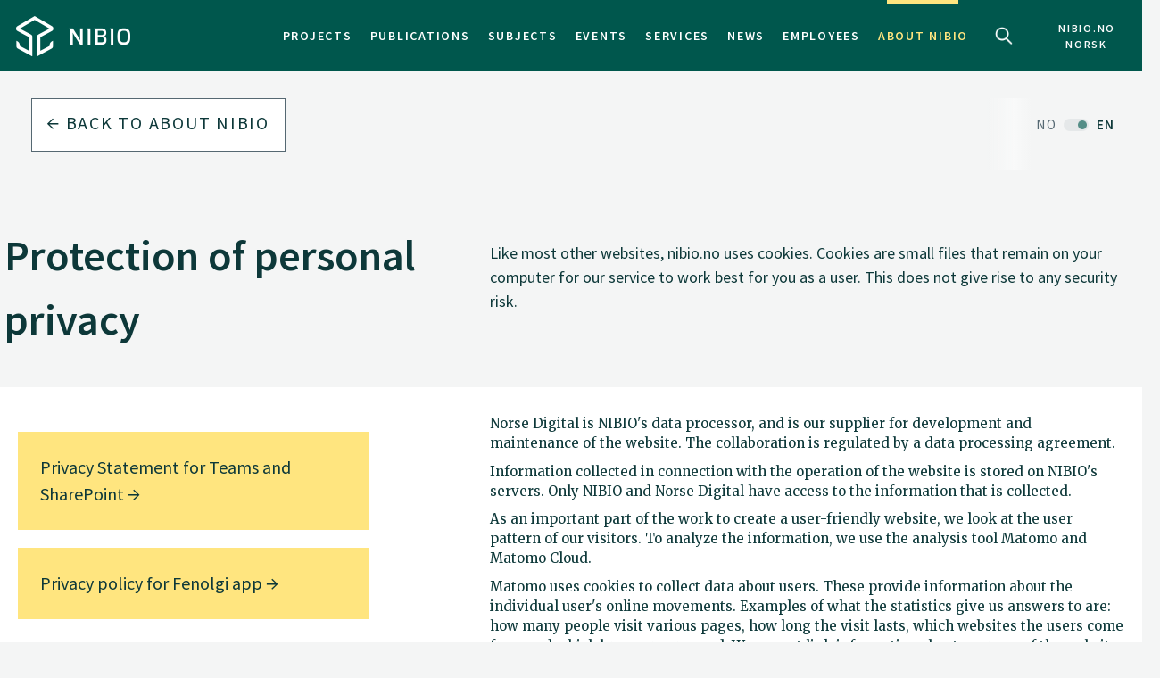

--- FILE ---
content_type: text/html
request_url: https://www.nibio.no/en/about-eng/protection-of-personal-privacy
body_size: 7829
content:
<!DOCTYPE html>
<html class="no-js" lang="en">

<head><!-- Google Tag Manager -->
<!-- <script>(function(w,d,s,l,i){w[l]=w[l]||[];w[l].push(

{'gtm.start': new Date().getTime(),event:'gtm.js'}
);var f=d.getElementsByTagName(s)[0],
j=d.createElement(s),dl=l!='dataLayer'?'&l='+l:'';j.async=true;j.src=
'https://www.googletagmanager.com/gtm.js?id='+i+dl;f.parentNode.insertBefore(j,f);
})(window,document,'script','dataLayer','GTM-M2BQN2S');</script> -->
<!-- End Google Tag Manager -->

<!-- Matomo -->
<!-- <script>
  var _paq = window._paq = window._paq || [];
  /* tracker methods like "setCustomDimension" should be called before "trackPageView" */
  _paq.push(['trackPageView']);
  _paq.push(['enableLinkTracking']);
  (function() {
    var u="https://nibio.matomo.cloud/";
    _paq.push(['setTrackerUrl', u+'matomo.php']);
    _paq.push(['setSiteId', '1']);
    _paq.push(['enableHeartBeatTimer']);
    var d=document, g=d.createElement('script'), s=d.getElementsByTagName('script')[0];
    g.async=true; g.src='//cdn.matomo.cloud/nibio.matomo.cloud/matomo.js'; s.parentNode.insertBefore(g,s);
  })();
</script> -->
<!-- End Matomo Code -->

<script>
    if (!window.location.pathname.startsWith('/admin')) {
        var script = document.createElement('script');
        script.id = 'Cookiebot';
        script.src = 'https://consent.cookiebot.com/uc.js';
        script.setAttribute('data-cbid', 'ef35f0ec-8e7d-46c2-942b-ec4e8c40e65c');
        script.setAttribute('data-blockingmode', 'auto');
        script.type = 'text/javascript';
        document.head.appendChild(script);
    }
</script>

<script data-cookieconsent="ignore"> 
  window.dataLayer = window.dataLayer || [];
  function gtag() {
    dataLayer.push(arguments);
  }
  gtag("consent", "default", {
    ad_personalization: "denied",
    ad_storage: "denied",
    ad_user_data: "denied",
    analytics_storage: "denied",
    functionality_storage: "denied",
    personalization_storage: "denied",
    security_storage: "granted",
    wait_for_update: 500,
  });
  gtag("set", "ads_data_redaction", true);
  gtag("set", "url_passthrough", false); 
</script>

<!-- Matomo new -->
<script data-cookieconsent="ignore">
  var waitForTrackerCount = 0;
  function matomoWaitForTracker() {
    console.log('matomoWaitForTracker start');
    if (typeof _paq === 'undefined' || typeof Cookiebot === 'undefined') {
      if (waitForTrackerCount < 40) {
        setTimeout(matomoWaitForTracker, 250);
        waitForTrackerCount++;
        return;
      }
    } else {
      window.addEventListener('CookiebotOnAccept', function (e) {
        console.log('consentSet accept');
        consentSet();
      });
      window.addEventListener('CookiebotOnDecline', function (e) {
        console.log('consentSet decline');
        consentSet();
      })
    }
  }

  function consentSet() {
    if (Cookiebot.consent.statistics) {
      _paq.push(['rememberCookieConsentGiven']);
      _paq.push(['setConsentGiven']);
    } else {
      _paq.push(['forgetCookieConsentGiven']);
      _paq.push(['deleteCookies']);
    }
  }

  matomoWaitForTracker();

  // Hide Marketing and Preferences categories, "Statistics" only used
  window.addEventListener('CookiebotOnDialogDisplay', e => {
    const detailCategories = ['Preference', 'Advertising', 'Unclassified'],
      toggleCategories = ['Marketing', 'Preferences'];
    detailCategories.forEach(e => {
      if (CookieConsentDialog[`cookieTable${e}Count`] === 0)
        document.getElementById(
          `CybotCookiebotDialogDetailBodyContentCookieContainer${e}Card`
        ).parentNode.style.display = 'none';
    });
    for (let i = 0; i < 3; i++)
      if (CookieConsentDialog[`cookieTable${detailCategories[i]}Count`] === 0)
        document.querySelector(
          `label[for=CybotCookiebotDialogBodyLevelButton${toggleCategories[i]}]`
        ).parentNode.style.display = 'none';
  }, !1);

  function IPtoNum(ip){
    return Number(
      ip.split(".")
        .map(d => ("000"+d).substr(-3) )
        .join("")
    );
  }

  async function getCloudflareJSON(){
    let data = await fetch('https://www.cloudflare.com/cdn-cgi/trace').then(res=>res.text())
    let arr = data.replace(/[\r\n]+/g, '","').replace(/\=+/g, '":"');
        arr ='{"' + arr.slice(0, arr.lastIndexOf('","')) + '"}';
    const jsondata = JSON.parse(arr);
    return jsondata;
  }

  getCloudflareJSON().catch(() => {
    var _paq = window._paq = window._paq || [];
    _paq.push(['trackPageView']);
    _paq.push(['enableLinkTracking']);
    (function() {
      var u="https://nibio.matomo.cloud/";
      _paq.push(['setTrackerUrl', u+'matomo.php']);
      _paq.push(['setSiteId', '1']);
      _paq.push(['enableHeartBeatTimer']);
      var d=document, g=d.createElement('script'), s=d.getElementsByTagName('script')[0];
      g.async=true; g.src='//cdn.matomo.cloud/nibio.matomo.cloud/matomo.js'; s.parentNode.insertBefore(g,s);
    })();
  })

  getCloudflareJSON().then((jsondata) => {
    //console.log(jsondata);
    var matomoStatus = matomoStatus || 'undefined';

    const ranges = [
      ['158.38.1.159', '158.38.1.192'],
      ['128.39.98.0', '128.39.98.255'],
      ['10.100.1.1', '10.100.254.254'],
      ['128.39.98.1', '128.39.99.254']
    ];

    const ip = jsondata.ip;
    const inRange = ranges.some(
      ([min,max]) => IPtoNum(min) < IPtoNum(ip) && IPtoNum(max) > IPtoNum(ip)
    );
    matomoStatus = inRange ? 'internal' : 'external';
    //console.log(matomoStatus);

    // var url = window.location.hostname;
    // var siteID = url === 'nibio.no' ? '1' : '7';

    setTimeout(() => {
      console.log('matomoStatus start');
      var _paq = window._paq = window._paq || [];
      _paq.push(['setCustomDimension', customDimensionId = 1, customDimensionValue = matomoStatus]);
      _paq.push(['requireCookieConsent']);
      _paq.push(['trackPageView']);
      _paq.push(['enableLinkTracking']);
      (function() {
        var u="https://nibio.matomo.cloud/";
        _paq.push(['setTrackerUrl', u+'matomo.php']);
        _paq.push(['setSiteId', '1']);
        _paq.push(['enableHeartBeatTimer']);
        var d=document, g=d.createElement('script'), s=d.getElementsByTagName('script')[0];
        g.async=true; g.src='//cdn.matomo.cloud/nibio.matomo.cloud/matomo.js'; s.parentNode.insertBefore(g,s);
      })();
    }, 100);
  })  

  //document.addEventListener('DOMContentLoaded', consentSet);
  document.addEventListener('DOMContentLoaded', matomoWaitForTracker);

  document.addEventListener("CookiebotOnConsentReady", function() {
    if (Cookiebot.consents.given.statistics) {
      // Load Matomo or other analytics
      console.log("User accepted statistics consent");
    } else {
      // Load alternative, or log basic events, or do nothing
      console.log("User declined statistics consent");
    }
  });
  
</script>
<!-- End Matomo Code --><!--[if IE]><meta http-equiv="X-UA-Compatible" content="IE=11"/><![endif]-->
<meta charset="utf-8" />
<meta name="description" content="Like most other websites, nibio.no uses cookies. Cookies are small files that remain on your computer for our service to work best for you as a user. This does not give rise to any security risk." />
<meta name="viewport" content="width=device-width,initial-scale=1" />
<title>Protection of personal privacy - Nibio</title>
<link
  rel="apple-touch-icon"
  sizes="180x180"
  href="/_/asset/com.norsedigital.nibio:0000019bbc7efeb0/apple-touch-icon.png"
/>
<link
  rel="icon"
  type="image/png"
  href="/_/asset/com.norsedigital.nibio:0000019bbc7efeb0/favicon-32x32.png"
  sizes="32x32"
/>
<link
  rel="icon"
  type="image/png"
  href="/_/asset/com.norsedigital.nibio:0000019bbc7efeb0/favicon-16x16.png"
  sizes="16x16"
/>
<link
  rel="manifest"
  href="/_/asset/com.norsedigital.nibio:0000019bbc7efeb0/manifest.json"
/>
<link
  rel="mask-icon"
  href="/_/asset/com.norsedigital.nibio:0000019bbc7efeb0/safari-pinned-tab.svg"
  color="#5bbad5"
/>
<link
  rel="shortcut icon"
  href="/_/asset/com.norsedigital.nibio:0000019bbc7efeb0/favicon.ico"
/>
<meta name="theme-color" content="#ffffff" />
<meta
  name="google-site-verification"
  content="KhACqHw1ZCS9Mbpig8UvXUnACYyniy5VvGMA27NJQhU"
/>

<!-- Open Graph data -->
<meta property="og:title" content="Protection of personal privacy - Nibio" />
<meta property="og:type" content="article" />
<meta
  property="og:url" content="https://www.nibio.no/en/about-eng/protection-of-personal-privacy"
/>
<meta property="og:image" content="https://www.nibio.no/_/asset/com.norsedigital.nibio:0000019bbc7efeb0/android-chrome-512x512.png" />
<meta property="og:description" content="Like most other websites, nibio.no uses cookies. Cookies are small files that remain on your computer for our service to work best for you as a user. This does not give rise to any security risk." />
<meta property="og:site_name" content="Nibio EN" />
<meta property="og:image:width" content="512" />
<meta property="og:image:height" content="512" />

<!-- Place favicon.ico in the root directory -->

<link
  href="//fonts.googleapis.com/css?family=Merriweather:300,400,400i,700|Source+Sans+Pro:300,300i,400,400i,600,600i,700,700i"
  rel="stylesheet"
/>
<link
  rel="stylesheet"
  href="/_/asset/com.norsedigital.nibio:0000019bbc7efeb0/styles/main.css"
/>

<script type="text/javascript">
  var userip = "3.149.230.123";
  var re = /(46\.249\.232\.8(?!.))|(62\.50\.173\.106)|(77\.106\.175\.179)|(79\.135\.25\.5(?!.))|(79\.161\.49\.18(?!.))|(80\.89\.41\.154)|(80\.232\.108\.2(?!.))|(82\.147\.34\.194)|(84\.205\.40\.229)|(185\.3\.3\.214)|(193\.213\.35\.215)|(158\.37\.160\.178)|(158\.36\.141\.83(?!.))|(128\.39\.47\.46(?!.))|(217\.144\.240\.(109|110))|(88\.84\.191\.23[3-8])|(128\.39\.((5[8-9])|(9[8-9]))\.(([1][0-9][0-9])|([2][0-4][0-9])|([2][5][0-5])|([1-9][0-9])|([1-9])))|(128\.39\.184\.(([0-1][0-9][0-9])|([2][0-5][0-4])|([1-9][0-9])(?![0-9])|([1-9])(?![0-9])))|(128\.39\.97\.((([1][0-1][0-9])|([1][0-2][0-6])|([1][2][9])|([1][3-4][0-9])|([1][5][0-8])|([1-9][0-9])(?![0-9])|([1-9])(?![0-9]))))|(158\.38\.1\.(([1][6][1-9])|([1][7-8][0-9])|([1][9][0])))|(192\.168\..{1,3}\..{1,3})|(10\..{1,3}\..{1,3}\..{1,3})|(172\.[123][0-9]\..{1,3}\..{1,3})|(127\.0\.0\.1)$/;
  if (userip && re.test(userip) && ( !location.search || (location.search && location.search.indexOf('locationfilter') == -1) ) ) {
    var hash = location.hash ? location.hash : '';
    window.history.replaceState(null, null, location.pathname+(location.search ? location.search+'&':'?')+'locationfilter=true'+(location.hash ? location.hash : ''));
  }
</script>

<script
  src="/_/asset/com.norsedigital.nibio:0000019bbc7efeb0/scripts/vendor/modernizr.js"
></script>
</head>

<body class="about"><!-- Google Tag Manager (noscript) -->
<!-- <noscript><iframe aria-hidden="true" src="https://www.googletagmanager.com/ns.html?id=GTM-M2BQN2S"
height="0" width="0" style="display:none;visibility:hidden"></iframe></noscript> -->
<!-- End Google Tag Manager (noscript) -->
    <!-- Global header -->
<header>
  <a href="#content" class="skip-navigation">Hopp til hovedinnholdet</a>
  <nav class="navbar navbar-default sticky-scroller master-nav" id="master-nav">
    <div class="container">
      <!-- Brand and toggle get grouped for better mobile display -->
      <div class="navbar-header">
        <a class="navbar-brand" href="/en">
            <img src="/_/asset/com.norsedigital.nibio:0000019bbc7efeb0/images/nibio-logo-neg.png" alt="NIBIO Logo" />
        </a>
        <a href="/"
          class="hidden-xs hidden-lg english btn btn-default">No </a>
        <!-- <button type="button" class="btn btn-default search-toggle hidden-sm hidden-md hidden-lg" data-toggle="collapse"
          data-target="#search-nav" aria-expanded="false">
          <img src="#" data-th-src="${portal.assetUrl({'_path=images/magnifying-glass.png'})}" alt="Search" />
        </button> -->
        <button type="button" class="navbar-toggle collapsed" data-toggle="collapse" data-target="#master-nav-collapse"
          aria-expanded="false">
          <span class="sr-only">Toggle navigation</span>
          <span class="icon-bar"></span>
          <span class="icon-bar"></span>
          <span class="icon-bar"></span><!-- MENY -->
        </button>
        <button type="button" class="search-new__toggle toggle-mobile"
          data-toggle="collapse"
          data-target="#search-nav" aria-expanded="false">
          Search
        </button>
        <!-- <a href="#content" class="skip-navigation">Hopp til hovedinnholdet</a> -->
      </div>
      <!-- Collect the nav links, forms, and other content for toggling -->
      <div class="collapse navbar-collapse no-transition" id="master-nav-collapse">
        <ul class="nav navbar-nav navbar-right">
          <li>
            <a href="/en/projects">Projects</a>
            <div class="marker">
              <span></span>
            </div>
          </li>
          <li>
            <a href="/en/publications">Publications</a>
            <div class="marker">
              <span></span>
            </div>
          </li>
          <li>
            <a href="/en/subjects">Subjects</a>
            <div class="marker">
              <span></span>
            </div>
          </li>
          <li>
            <a href="/en/events">Events</a>
            <div class="marker">
              <span></span>
            </div>
          </li>
          <li>
            <a href="/en/services">Services</a>
            <div class="marker">
              <span></span>
            </div>
          </li>
          <li>
            <a href="/en/news">News</a>
            <div class="marker">
              <span></span>
            </div>
          </li>
          <li>
            <a href="/en/employees">Employees</a>
            <div class="marker">
              <span></span>
            </div>
          </li>
          <li class="active">
            <a href="/en/about-eng">About NIBIO</a>
            <div class="marker">
              <span></span>
            </div>
          </li>
          <li>
            <button type="button" class="search-new__toggle"
              data-toggle="collapse"
              data-target="#search-nav" aria-expanded="false">
              Search
            </button>
          </li>
          <li class="english hidden-sm hidden-md">
            <a href="/">
            <span >nibio.no norsk</span>
              
              
            </a>
          </li>
        </ul>
      </div>
    </div>
  </nav>

  <!--

				FRONT PAGE IMAGE UNCOMMENT WHEN WORKING WITH IT
				APPEARS ON EVERY PAGE NOW

	-->

  

  

  <!--

				FRONT PAGE MAIN IMAGE END

	-->

  <div class="search-new" tabindex="-1">
    <div class="search-new__wrapper">
      <form id="search-form" action="/en/search">
        <div class="search-new__input" id="search-input">
            <input type="text" class="form-control" id="q" name="q" value=""
            autocomplete="off" placeholder="Use quotation marks to search for exact word or phrase" aria-label="Search" test="Use quotation marks to search for exact word or phrase" />
          <button type="submit" class="search-new__submit">
            Search
          </button>
        </div>

        <div class="search-new__category">
          <h4>Search</h4>
          <div class="search-new__options">
            <!-- <a href="#" rel="nofollow" data-core="sitewide" class="active">nibio.no</a> -->
            <a href="#" rel="nofollow" data-core="/en/search" class="active">all</a><a href="#" rel="nofollow" data-core="/en/projects">projects</a><a href="#" rel="nofollow" data-core="/en/publications">publications</a><a href="#" rel="nofollow" data-core="/en/subjects">subjects</a><a href="#" rel="nofollow" data-core="/en/employees">employees</a><a href="#" rel="nofollow" data-core="/en/services">services</a><a href="#" rel="nofollow" data-core="/en/events">events</a><a href="#" rel="nofollow" data-core="/en/news">news</a>
          </div>
        </div>
      </form>
    </div>
  </div>

  <!-- <nav class="navbar navbar-default sticky-scroller search-nav collapse" id="search-nav">
    <form class="navbar-form" id="search-form" data-th-action="${currentSearchCore.link}">
      <div class="container">
        <div class="row">
          <div class="col-xs-12 col-sm-4 col-md-4 col-lg-3 search-category">
            <a href="#" rel="nofollow">
              <span data-th-text="${portal.localize({'_key=global.searchfor','_locale='+currentLanguage})}"
                data-th-remove="tag"></span>
              <span data-th-text="${currentSearchCore.displayName}">nibio.no</span>:</a>
            <div class="search-category-options">
              <a href="#" rel="nofollow" data-th-each="core :${searchCores}" data-th-text="${core.displayName}"
                data-th-attr="data-core=${core.link}">core.displayName</a>
            </div>
          </div>
          <div class="col-xs-12 col-sm-6 col-md-7 col-lg-8 search-input" id="search-input">
            <input type="text" class="form-control" id="q" name="q" data-th-value="${params.q}"
              data-th-attr="placeholder=${portal.localize({'_key=global.search.placeholder','_locale='+currentLanguage})},aria-label=${portal.localize({'_key=global.search','_locale='+currentLanguage})},test=${portal.localize({'_key=global.search.placeholder','_locale='+currentLanguage})}"
              autocomplete="off" />
            <div class="labels" id="search-labels"></div>
            <div class="icon icon-question-mark">?</div>

            <div class="search-explanation">
              <div class="search-explanation-close">close</div>
              <div class="search-explanation-container"
                data-th-text="${portal.localize({'_key=global.searchExplanation','_locale='+currentLanguage})}">
              </div>
            </div>
          </div>

          <div class="col-xs-12 col-sm-2 col-md-1 col-lg-1 search-submit">
            <button type="submit" class="btn">
              <span data-th-text="${portal.localize({'_key=global.search','_locale='+currentLanguage})}"
                data-th-remove="tag">global.search</span>
              <i class="arrow-right"></i>
            </button>
          </div>
        </div>
      </div>
    </form>
  </nav> -->
</header>
<div class="visible-print-block print-logo">
  <img src="/_/asset/com.norsedigital.nibio:0000019bbc7efeb0/images/nibio-logo.png" alt="NIBIO Logo" />
  <span class="currentDate">
    Print
    <span class="date"></span>
  </span>
</div>
<!-- END Global header -->
<div></div>

    <main role="main" id="content">

      <nav class="breadcrumbs">
          <!-- Breadcrumbs -->
          <div class="row utilities">
            <div class="col-sm-6 col-md-5 col-lg-3 back-button js-back-btn">
              <a href="/en/about-eng" class="btn btn-block btn-nav btn-nav-new btn-default">
              <i class="arrow-left"></i>
              <span>Back to</span> <span>About NIBIO</span>
              </a>
              </a>
            </div>
            <div class="col-sm-6 col-md-7 col-lg-9 breadcrumbs scrolling">
              <nav class="scroll">
                
                  
                  
                
              </nav>
              <div class="fader"></div>
            </div>
            <a href="/om-nibio/personvernombudet-i-nibio/personvernerklaering-for-nibio-no-og-nyhetsbrev" class="locale-switch hidden-xs switched">
                <span>NO</span> <span>EN</span>
            </a>
          </div>
          
      </nav>




        <div class="heading-wrapper">
            <section class="intro">
                <div class="container">
                
                    <div class="row">
                      <div class="col-sm-5">
                        <h1>Protection of personal privacy</h1>
                        
                      </div>
                      <div class="col-sm-7">
                          <p>Like most other websites, nibio.no uses cookies. Cookies are small files that remain on your computer for our service to work best for you as a user. This does not give rise to any security risk.</p>
                          
                      </div>
                    </div>

                </div>
            </section>
            <section>
                
                
            </section>
        </div>


        

        <section class="main-content-summary" data-portal-region="main">
            
                <div data-portal-component-type="layout" class="container">
	<div class="row content">
	  <div class="col-sm-12 col-sm-offset-0 col-md-4 col-md-offset-0 secondary secondary-subject" data-portal-region="secondary">
	    
	      <a data-portal-component-type="part" class="btn btn-block btn-nav" target="_self" href="/en/about-eng/protection-of-personal-privacy/privacy-statement-for-teams-and-sharepoint">
    Privacy Statement for Teams and SharePoint
    <i class="arrow-right"></i>
</a>
	    
	    
	      <a data-portal-component-type="part" class="btn btn-block btn-nav" target="_self" href="/en/about-eng/protection-of-personal-privacy/privacy-policy-for-fenologi-app">
    Privacy policy for Fenolgi app
    <i class="arrow-right"></i>
</a>
	    
	  </div>
	  <div class="col-sm-12 col-md-7 col-lg-7 col-md-offset-1 col-lg-offset-1 primary primary-subject" data-portal-region="main">
	    
	      <section data-portal-component-type="text"><p>Norse Digital is NIBIO's data processor, and is our supplier for development and maintenance of the website. The collaboration is regulated by a data processing agreement.</p>

<p>Information collected in connection with the operation of the website is stored on NIBIO's servers. Only NIBIO and Norse Digital have access to the information that is collected.</p>

<p>As an important part of the work to create a user-friendly website, we look at the user pattern of our visitors. To analyze the information, we use the analysis tool Matomo and Matomo Cloud.</p>

<p>Matomo uses cookies to collect data about users. These provide information about the individual user's online movements. Examples of what the statistics give us answers to are: how many people visit various pages, how long the visit lasts, which websites the users come from and which browsers are used. We cannot link information about your use of the website to you as an individual. The information about the usage patterns is sent to and stored in the Matomo Cloud.</p>

<p>Before the information is sent to Matomo, your IP address is anonymised, so that only the first two parts of the IP address contain information, while the last two parts of the IP address are anonymised. You can find more information about the Matomo Cloud Privacy Policy <a href="https://matomo.org/matomo-cloud-privacy-policy/" target="_blank">here</a>.</p>

<p>Information on which cookies Matomo uses can be found <a href="https://matomo.org/faq/general/faq_146/" target="_blank">here</a>.</p>

<p>Your browser automatically sends information to nibio.no's servers every time you request to view a page. This is, for example, information about which browser and version you use and your internet address (IP address, which is anonymised). For each page that is displayed, information is also stored about the date and time, which page you came from, which page you are on.</p>

<p>None of this information is used to identify individuals. We use this information to generate aggregate statistics which, among other things, show which pages are most popular and which information users are looking for. The statistics are a tool to improve our services to you as an end user.</p>

<h3>Reject</h3>

<div>Read how to configure your browser to accept / reject cookies, and get tips for safer use of the internet on <a href="https://nettvett.no">www.nettvett.no</a>.</div>
</section>
	    
	  </div>
	  <!-- <div class="col-sm-12 col-md-8 primary" data-portal-region="main">
	    <div data-th-each="component : ${mainRegion.components}" data-th-remove="tag">
	      <div data-portal-component="${component.path}" data-th-remove="tag"></div>
	    </div>
	  </div> -->
	</div>
</div>
            
        </section>
    </main>

    <footer>
    <div class="container">
        <div class="row">
            <div class="col-sm-12 col-md-2 col-lg-2 logo">
                <img src="/_/asset/com.norsedigital.nibio:0000019bbc7efeb0/images/nibio-logo-neg.png" class="img-responsive"
                    alt="Describing image text" />

              <img src="/_/asset/com.norsedigital.nibio:0000019bbc7efeb0/images/Miljfyrtarn-ensfarget-hvit.png" class="img-responsive"
                   alt="Miljfyrtarn ensfarget hvit logo" />
            </div>
            <div class="col-sm-4 col-md-offset-0 col-md-3 col-lg-3 col-lg-offset-1 contact">
                <h3>Contact us</h3>
                <table>
                    <tr>
                        <th>Address</th>
                        <td><div> <br />
Postboks 115<br />
NO-1431 Ås</div>
</td>
                    </tr>
                    <tr>
                        <th>Phone</th>
                        <td>
                            
                            
                            <a href="tel:+47 406 04 100">+47 406 04 100</a>
                        </td>
                    </tr>
                    <tr>
                        <th>E-mail</th>
                        <td>
                            <a href="mailto: 	post@nibio.no"> 	post@nibio.no</a>
                        </td>
                    </tr>
                </table>
            </div>

            <div style="width: auto;" class="col-sm-4 col-md-3 col-lg-3 buttons">
             <div>
                <a href="/en/about-eng/addresses"
                    class="btn btn-default btn-block">
                    Addresses
                    <i class="arrow-right"></i>
                </a>
                
             </div>
             <div>
                <a href="/en/employees"
                    class="btn btn-default btn-block">
                    Employees
                    <i class="arrow-right"></i>
                </a>
                
             </div>
            </div>

            <div style="margin-left: 2%;" class="col-sm-4 col-md-3 col-md-offset-1 col-lg-2 col-lg-offset-1 some">
                
                
                <hr />
                <p>2026 © Norwegian Institute of Bioeconomy Research</p>
                <!-- <p class="cookie-information">
                    <span data-th-text="${portal.localize({'_key=footer.cookiesinfo','_locale='+content.language})}"
                        data-th-remove="tag"></span><br />
                    <a href="#" data-th-href="${PRIVACY_URL}" class="privacy" data-th-if="${PRIVACY_URL}"
                        data-th-text="${portal.localize({'_key=footer.privacylink','_locale='+content.language})}">footer.privacylink</a>
                </p> -->
            </div>
        </div>
    </div>

    <!-- <div id="cookieConsent">
      Allow Cookies tracking? 
      <button class="consentButton btn-yes" data-consent="yes">Yes</button>
      <button class="consentButton" data-consent="no">No</button>
    </div> -->
</footer>

<script>
    var translations = {"expandTable":"Expand table "};
    var ASSETS_PATH = "\/_\/asset\/com.norsedigital.nibio:0000019bbc7efeb0\/.";
</script>
<script data-cookieconsent="ignore" src="/_/asset/com.norsedigital.nibio:0000019bbc7efeb0/scripts/vendor.js"></script>
<script data-cookieconsent="ignore" src="/_/asset/com.norsedigital.nibio:0000019bbc7efeb0/scripts/plugins.js"></script>
<script data-cookieconsent="ignore" src="/_/asset/com.norsedigital.nibio:0000019bbc7efeb0/scripts/main.js"></script>
<script data-cookieconsent="ignore" src="/_/asset/com.norsedigital.nibio:0000019bbc7efeb0/scripts/mapbox.js"></script>

</body>

</html>


--- FILE ---
content_type: application/javascript
request_url: https://www.nibio.no/_/asset/com.norsedigital.nibio:0000019bbc7efeb0/scripts/mapbox.js
body_size: 61285
content:
"use strict";var _typeof="function"==typeof Symbol&&"symbol"==typeof Symbol.iterator?function(t){return typeof t}:function(t){return t&&"function"==typeof Symbol&&t.constructor===Symbol&&t!==Symbol.prototype?"symbol":typeof t};!function(){function t(e,i,n){function o(r,a){if(!i[r]){if(!e[r]){var h="function"==typeof require&&require;if(!a&&h)return h(r,!0);if(s)return s(r,!0);var l=new Error("Cannot find module '"+r+"'");throw l.code="MODULE_NOT_FOUND",l}var u=i[r]={exports:{}};e[r][0].call(u.exports,function(t){return o(e[r][1][t]||t)},u,u.exports,t,e,i,n)}return i[r].exports}for(var s="function"==typeof require&&require,r=0;r<n.length;r++)o(n[r]);return o}return t}()({1:[function(t,e,i){function n(t,e,i){function n(t){return t>=200&&t<300||304===t}function o(){void 0===a.status||n(a.status)?e.call(a,null,a):e.call(a,a,null)}var s=!1;if(void 0===window.XMLHttpRequest)return e(Error("Browser not supported"));if(void 0===i){var r=t.match(/^\s*https?:\/\/[^\/]*/);i=r&&r[0]!==location.protocol+"//"+location.hostname+(location.port?":"+location.port:"")}var a=new window.XMLHttpRequest;if(i&&!("withCredentials"in a)){a=new window.XDomainRequest;var h=e;e=function(){if(s)h.apply(this,arguments);else{var t=this,e=arguments;setTimeout(function(){h.apply(t,e)},0)}}}return"onload"in a?a.onload=o:a.onreadystatechange=function(){4===a.readyState&&o()},a.onerror=function(t){e.call(this,t||!0,null),e=function(){}},a.onprogress=function(){},a.ontimeout=function(t){e.call(this,t,null),e=function(){}},a.onabort=function(t){e.call(this,t,null),e=function(){}},a.open("GET",t,!0),a.send(null),s=!0,a}void 0!==e&&(e.exports=n)},{}],2:[function(t,e,i){function n(t){return/^https?/.test(t.getScheme())?t.toString():/^mailto?/.test(t.getScheme())?t.toString():"data"==t.getScheme()&&/^image/.test(t.getPath())?t.toString():void 0}function o(t){return t}var s=t("./sanitizer-bundle.js");e.exports=function(t){return t?s(t,n,o):""}},{"./sanitizer-bundle.js":3}],3:[function(t,e,i){var n=function(){function t(t){var e=(""+t).match(p);return e?new h(l(e[1]),l(e[2]),l(e[3]),l(e[4]),l(e[5]),l(e[6]),l(e[7])):null}function e(t,e,s,r,a,l,u){var c=new h(n(t,_),n(e,_),i(s),r>0?r.toString():null,n(a,m),null,i(u));return l&&("string"==typeof l?c.setRawQuery(l.replace(/[^?&=0-9A-Za-z_\-~.%]/g,o)):c.setAllParameters(l)),c}function i(t){return"string"==typeof t?encodeURIComponent(t):null}function n(t,e){return"string"==typeof t?encodeURI(t).replace(e,o):null}function o(t){var e=t.charCodeAt(0);return"%"+"0123456789ABCDEF".charAt(e>>4&15)+"0123456789ABCDEF".charAt(15&e)}function s(t){return t.replace(/(^|\/)\.(?:\/|$)/g,"$1").replace(/\/{2,}/g,"/")}function r(t){if(null===t)return null;for(var e,i=s(t),n=c;(e=i.replace(n,"$1"))!=i;i=e);return i}function a(t,e){var i=t.clone(),n=e.hasScheme();n?i.setRawScheme(e.getRawScheme()):n=e.hasCredentials(),n?i.setRawCredentials(e.getRawCredentials()):n=e.hasDomain(),n?i.setRawDomain(e.getRawDomain()):n=e.hasPort();var o=e.getRawPath(),s=r(o);if(n)i.setPort(e.getPort()),s=s&&s.replace(d,"");else if(n=!!o){if(47!==s.charCodeAt(0)){var a=r(i.getRawPath()||"").replace(d,""),h=a.lastIndexOf("/")+1;s=r((h?a.substring(0,h):"")+r(o)).replace(d,"")}}else(s=s&&s.replace(d,""))!==o&&i.setRawPath(s);return n?i.setRawPath(s):n=e.hasQuery(),n?i.setRawQuery(e.getRawQuery()):n=e.hasFragment(),n&&i.setRawFragment(e.getRawFragment()),i}function h(t,e,i,n,o,s,r){this.scheme_=t,this.credentials_=e,this.domain_=i,this.port_=n,this.path_=o,this.query_=s,this.fragment_=r,this.paramCache_=null}function l(t){return"string"==typeof t&&t.length>0?t:null}var u=new RegExp("(/|^)(?:[^./][^/]*|\\.{2,}(?:[^./][^/]*)|\\.{3,}[^/]*)/\\.\\.(?:/|$)"),c=new RegExp(u),d=/^(?:\.\.\/)*(?:\.\.$)?/;h.prototype.toString=function(){var t=[];return null!==this.scheme_&&t.push(this.scheme_,":"),null!==this.domain_&&(t.push("//"),null!==this.credentials_&&t.push(this.credentials_,"@"),t.push(this.domain_),null!==this.port_&&t.push(":",this.port_.toString())),null!==this.path_&&t.push(this.path_),null!==this.query_&&t.push("?",this.query_),null!==this.fragment_&&t.push("#",this.fragment_),t.join("")},h.prototype.clone=function(){return new h(this.scheme_,this.credentials_,this.domain_,this.port_,this.path_,this.query_,this.fragment_)},h.prototype.getScheme=function(){return this.scheme_&&decodeURIComponent(this.scheme_).toLowerCase()},h.prototype.getRawScheme=function(){return this.scheme_},h.prototype.setScheme=function(t){return this.scheme_=n(t,_),this},h.prototype.setRawScheme=function(t){return this.scheme_=t||null,this},h.prototype.hasScheme=function(){return null!==this.scheme_},h.prototype.getCredentials=function(){return this.credentials_&&decodeURIComponent(this.credentials_)},h.prototype.getRawCredentials=function(){return this.credentials_},h.prototype.setCredentials=function(t){return this.credentials_=n(t,_),this},h.prototype.setRawCredentials=function(t){return this.credentials_=t||null,this},h.prototype.hasCredentials=function(){return null!==this.credentials_},h.prototype.getDomain=function(){return this.domain_&&decodeURIComponent(this.domain_)},h.prototype.getRawDomain=function(){return this.domain_},h.prototype.setDomain=function(t){return this.setRawDomain(t&&encodeURIComponent(t))},h.prototype.setRawDomain=function(t){return this.domain_=t||null,this.setRawPath(this.path_)},h.prototype.hasDomain=function(){return null!==this.domain_},h.prototype.getPort=function(){return this.port_&&decodeURIComponent(this.port_)},h.prototype.setPort=function(t){if(t){if((t=Number(t))!==(65535&t))throw new Error("Bad port number "+t);this.port_=""+t}else this.port_=null;return this},h.prototype.hasPort=function(){return null!==this.port_},h.prototype.getPath=function(){return this.path_&&decodeURIComponent(this.path_)},h.prototype.getRawPath=function(){return this.path_},h.prototype.setPath=function(t){return this.setRawPath(n(t,m))},h.prototype.setRawPath=function(t){return t?(t=String(t),this.path_=!this.domain_||/^\//.test(t)?t:"/"+t):this.path_=null,this},h.prototype.hasPath=function(){return null!==this.path_},h.prototype.getQuery=function(){return this.query_&&decodeURIComponent(this.query_).replace(/\+/g," ")},h.prototype.getRawQuery=function(){return this.query_},h.prototype.setQuery=function(t){return this.paramCache_=null,this.query_=i(t),this},h.prototype.setRawQuery=function(t){return this.paramCache_=null,this.query_=t||null,this},h.prototype.hasQuery=function(){return null!==this.query_},h.prototype.setAllParameters=function(t){if("object"==(void 0===t?"undefined":_typeof(t))&&!(t instanceof Array)&&(t instanceof Object||"[object Array]"!==Object.prototype.toString.call(t))){var e=[],i=-1;for(var n in t){var o=t[n];"string"==typeof o&&(e[++i]=n,e[++i]=o)}t=e}this.paramCache_=null;for(var s=[],r="",a=0;a<t.length;){var n=t[a++],o=t[a++];s.push(r,encodeURIComponent(n.toString())),r="&",o&&s.push("=",encodeURIComponent(o.toString()))}return this.query_=s.join(""),this},h.prototype.checkParameterCache_=function(){if(!this.paramCache_){var t=this.query_;if(t){for(var e=t.split(/[&\?]/),i=[],n=-1,o=0;o<e.length;++o){var s=e[o].match(/^([^=]*)(?:=(.*))?$/);i[++n]=decodeURIComponent(s[1]).replace(/\+/g," "),i[++n]=decodeURIComponent(s[2]||"").replace(/\+/g," ")}this.paramCache_=i}else this.paramCache_=[]}},h.prototype.setParameterValues=function(t,e){"string"==typeof e&&(e=[e]),this.checkParameterCache_();for(var i=0,n=this.paramCache_,o=[],s=0;s<n.length;s+=2)t===n[s]?i<e.length&&o.push(t,e[i++]):o.push(n[s],n[s+1]);for(;i<e.length;)o.push(t,e[i++]);return this.setAllParameters(o),this},h.prototype.removeParameter=function(t){return this.setParameterValues(t,[])},h.prototype.getAllParameters=function(){return this.checkParameterCache_(),this.paramCache_.slice(0,this.paramCache_.length)},h.prototype.getParameterValues=function(t){this.checkParameterCache_();for(var e=[],i=0;i<this.paramCache_.length;i+=2)t===this.paramCache_[i]&&e.push(this.paramCache_[i+1]);return e},h.prototype.getParameterMap=function(t){this.checkParameterCache_();for(var e={},i=0;i<this.paramCache_.length;i+=2){var n=this.paramCache_[i++],o=this.paramCache_[i++];n in e?e[n].push(o):e[n]=[o]}return e},h.prototype.getParameterValue=function(t){this.checkParameterCache_();for(var e=0;e<this.paramCache_.length;e+=2)if(t===this.paramCache_[e])return this.paramCache_[e+1];return null},h.prototype.getFragment=function(){return this.fragment_&&decodeURIComponent(this.fragment_)},h.prototype.getRawFragment=function(){return this.fragment_},h.prototype.setFragment=function(t){return this.fragment_=t?encodeURIComponent(t):null,this},h.prototype.setRawFragment=function(t){return this.fragment_=t||null,this},h.prototype.hasFragment=function(){return null!==this.fragment_};var p=new RegExp("^(?:([^:/?#]+):)?(?://(?:([^/?#]*)@)?([^/?#:@]*)(?::([0-9]+))?)?([^?#]+)?(?:\\?([^#]*))?(?:#(.*))?$"),_=/[#\/\?@]/g,m=/[\#\?]/g;return h.parse=t,h.create=e,h.resolve=a,h.collapse_dots=r,h.utils={mimeTypeOf:function(e){return/\.html$/.test(t(e).getPath())?"text/html":"application/javascript"},resolve:function(e,i){return e?a(t(e),t(i)).toString():""+i}},h}(),o={};if(o.atype={NONE:0,URI:1,URI_FRAGMENT:11,SCRIPT:2,STYLE:3,HTML:12,ID:4,IDREF:5,IDREFS:6,GLOBAL_NAME:7,LOCAL_NAME:8,CLASSES:9,FRAME_TARGET:10,MEDIA_QUERY:13},o.atype=o.atype,o.ATTRIBS={"*::class":9,"*::dir":0,"*::draggable":0,"*::hidden":0,"*::id":4,"*::inert":0,"*::itemprop":0,"*::itemref":6,"*::itemscope":0,"*::lang":0,"*::onblur":2,"*::onchange":2,"*::onclick":2,"*::ondblclick":2,"*::onfocus":2,"*::onkeydown":2,"*::onkeypress":2,"*::onkeyup":2,"*::onload":2,"*::onmousedown":2,"*::onmousemove":2,"*::onmouseout":2,"*::onmouseover":2,"*::onmouseup":2,"*::onreset":2,"*::onscroll":2,"*::onselect":2,"*::onsubmit":2,"*::onunload":2,"*::spellcheck":0,"*::style":3,"*::title":0,"*::translate":0,"a::accesskey":0,"a::coords":0,"a::href":1,"a::hreflang":0,"a::name":7,"a::onblur":2,"a::onfocus":2,"a::shape":0,"a::tabindex":0,"a::target":10,"a::type":0,"area::accesskey":0,"area::alt":0,"area::coords":0,"area::href":1,"area::nohref":0,"area::onblur":2,"area::onfocus":2,"area::shape":0,"area::tabindex":0,"area::target":10,"audio::controls":0,"audio::loop":0,"audio::mediagroup":5,"audio::muted":0,"audio::preload":0,"bdo::dir":0,"blockquote::cite":1,"br::clear":0,"button::accesskey":0,"button::disabled":0,"button::name":8,"button::onblur":2,"button::onfocus":2,"button::tabindex":0,"button::type":0,"button::value":0,"canvas::height":0,"canvas::width":0,"caption::align":0,"col::align":0,"col::char":0,"col::charoff":0,"col::span":0,"col::valign":0,"col::width":0,"colgroup::align":0,"colgroup::char":0,"colgroup::charoff":0,"colgroup::span":0,"colgroup::valign":0,"colgroup::width":0,"command::checked":0,"command::command":5,"command::disabled":0,"command::icon":1,"command::label":0,"command::radiogroup":0,"command::type":0,"data::value":0,"del::cite":1,"del::datetime":0,"details::open":0,"dir::compact":0,"div::align":0,"dl::compact":0,"fieldset::disabled":0,"font::color":0,"font::face":0,"font::size":0,"form::accept":0,"form::action":1,"form::autocomplete":0,"form::enctype":0,"form::method":0,"form::name":7,"form::novalidate":0,"form::onreset":2,"form::onsubmit":2,"form::target":10,"h1::align":0,"h2::align":0,"h3::align":0,"h4::align":0,"h5::align":0,"h6::align":0,"hr::align":0,"hr::noshade":0,"hr::size":0,"hr::width":0,"iframe::align":0,"iframe::frameborder":0,"iframe::height":0,"iframe::marginheight":0,"iframe::marginwidth":0,"iframe::width":0,"img::align":0,"img::alt":0,"img::border":0,"img::height":0,"img::hspace":0,"img::ismap":0,"img::name":7,"img::src":1,"img::usemap":11,"img::vspace":0,"img::width":0,"input::accept":0,"input::accesskey":0,"input::align":0,"input::alt":0,"input::autocomplete":0,"input::checked":0,"input::disabled":0,"input::inputmode":0,"input::ismap":0,"input::list":5,"input::max":0,"input::maxlength":0,"input::min":0,"input::multiple":0,"input::name":8,"input::onblur":2,"input::onchange":2,"input::onfocus":2,"input::onselect":2,"input::placeholder":0,"input::readonly":0,"input::required":0,"input::size":0,"input::src":1,"input::step":0,"input::tabindex":0,"input::type":0,"input::usemap":11,"input::value":0,"ins::cite":1,"ins::datetime":0,"label::accesskey":0,"label::for":5,"label::onblur":2,"label::onfocus":2,"legend::accesskey":0,"legend::align":0,"li::type":0,"li::value":0,"map::name":7,"menu::compact":0,"menu::label":0,"menu::type":0,"meter::high":0,"meter::low":0,"meter::max":0,"meter::min":0,"meter::value":0,"ol::compact":0,"ol::reversed":0,"ol::start":0,"ol::type":0,"optgroup::disabled":0,"optgroup::label":0,"option::disabled":0,"option::label":0,"option::selected":0,"option::value":0,"output::for":6,"output::name":8,"p::align":0,"pre::width":0,"progress::max":0,"progress::min":0,"progress::value":0,"q::cite":1,"select::autocomplete":0,"select::disabled":0,"select::multiple":0,"select::name":8,"select::onblur":2,"select::onchange":2,"select::onfocus":2,"select::required":0,"select::size":0,"select::tabindex":0,"source::type":0,"table::align":0,"table::bgcolor":0,"table::border":0,"table::cellpadding":0,"table::cellspacing":0,"table::frame":0,"table::rules":0,"table::summary":0,"table::width":0,"tbody::align":0,"tbody::char":0,"tbody::charoff":0,"tbody::valign":0,"td::abbr":0,"td::align":0,"td::axis":0,"td::bgcolor":0,"td::char":0,"td::charoff":0,"td::colspan":0,"td::headers":6,"td::height":0,"td::nowrap":0,"td::rowspan":0,"td::scope":0,"td::valign":0,"td::width":0,"textarea::accesskey":0,"textarea::autocomplete":0,"textarea::cols":0,"textarea::disabled":0,"textarea::inputmode":0,"textarea::name":8,"textarea::onblur":2,"textarea::onchange":2,"textarea::onfocus":2,"textarea::onselect":2,"textarea::placeholder":0,"textarea::readonly":0,"textarea::required":0,"textarea::rows":0,"textarea::tabindex":0,"textarea::wrap":0,"tfoot::align":0,"tfoot::char":0,"tfoot::charoff":0,"tfoot::valign":0,"th::abbr":0,"th::align":0,"th::axis":0,"th::bgcolor":0,"th::char":0,"th::charoff":0,"th::colspan":0,"th::headers":6,"th::height":0,"th::nowrap":0,"th::rowspan":0,"th::scope":0,"th::valign":0,"th::width":0,"thead::align":0,"thead::char":0,"thead::charoff":0,"thead::valign":0,"tr::align":0,"tr::bgcolor":0,"tr::char":0,"tr::charoff":0,"tr::valign":0,"track::default":0,"track::kind":0,"track::label":0,"track::srclang":0,"ul::compact":0,"ul::type":0,"video::controls":0,"video::height":0,"video::loop":0,"video::mediagroup":5,"video::muted":0,"video::poster":1,"video::preload":0,"video::width":0},o.ATTRIBS=o.ATTRIBS,o.eflags={OPTIONAL_ENDTAG:1,EMPTY:2,CDATA:4,RCDATA:8,UNSAFE:16,FOLDABLE:32,SCRIPT:64,STYLE:128,VIRTUALIZED:256},o.eflags=o.eflags,o.ELEMENTS={a:0,abbr:0,acronym:0,address:0,applet:272,area:2,article:0,aside:0,audio:0,b:0,base:274,basefont:274,bdi:0,bdo:0,big:0,blockquote:0,body:305,br:2,button:0,canvas:0,caption:0,center:0,cite:0,code:0,col:2,colgroup:1,command:2,data:0,datalist:0,dd:1,del:0,details:0,dfn:0,dialog:272,dir:0,div:0,dl:0,dt:1,em:0,fieldset:0,figcaption:0,figure:0,font:0,footer:0,form:0,frame:274,frameset:272,h1:0,h2:0,h3:0,h4:0,h5:0,h6:0,head:305,header:0,hgroup:0,hr:2,html:305,i:0,iframe:16,img:2,input:2,ins:0,isindex:274,kbd:0,keygen:274,label:0,legend:0,li:1,link:274,map:0,mark:0,menu:0,meta:274,meter:0,nav:0,nobr:0,noembed:276,noframes:276,noscript:276,object:272,ol:0,optgroup:0,option:1,output:0,p:1,param:274,pre:0,progress:0,q:0,s:0,samp:0,script:84,section:0,select:0,small:0,source:2,span:0,strike:0,strong:0,style:148,sub:0,summary:0,sup:0,table:0,tbody:1,td:1,textarea:8,tfoot:1,th:1,thead:1,time:0,title:280,tr:1,track:2,tt:0,u:0,ul:0,var:0,video:0,wbr:2},o.ELEMENTS=o.ELEMENTS,o.ELEMENT_DOM_INTERFACES={a:"HTMLAnchorElement",abbr:"HTMLElement",acronym:"HTMLElement",address:"HTMLElement",applet:"HTMLAppletElement",area:"HTMLAreaElement",article:"HTMLElement",aside:"HTMLElement",audio:"HTMLAudioElement",b:"HTMLElement",base:"HTMLBaseElement",basefont:"HTMLBaseFontElement",bdi:"HTMLElement",bdo:"HTMLElement",big:"HTMLElement",blockquote:"HTMLQuoteElement",body:"HTMLBodyElement",br:"HTMLBRElement",button:"HTMLButtonElement",canvas:"HTMLCanvasElement",caption:"HTMLTableCaptionElement",center:"HTMLElement",cite:"HTMLElement",code:"HTMLElement",col:"HTMLTableColElement",colgroup:"HTMLTableColElement",command:"HTMLCommandElement",data:"HTMLElement",datalist:"HTMLDataListElement",dd:"HTMLElement",del:"HTMLModElement",details:"HTMLDetailsElement",dfn:"HTMLElement",dialog:"HTMLDialogElement",dir:"HTMLDirectoryElement",div:"HTMLDivElement",dl:"HTMLDListElement",dt:"HTMLElement",em:"HTMLElement",fieldset:"HTMLFieldSetElement",figcaption:"HTMLElement",figure:"HTMLElement",font:"HTMLFontElement",footer:"HTMLElement",form:"HTMLFormElement",frame:"HTMLFrameElement",frameset:"HTMLFrameSetElement",h1:"HTMLHeadingElement",h2:"HTMLHeadingElement",h3:"HTMLHeadingElement",h4:"HTMLHeadingElement",h5:"HTMLHeadingElement",h6:"HTMLHeadingElement",head:"HTMLHeadElement",header:"HTMLElement",hgroup:"HTMLElement",hr:"HTMLHRElement",html:"HTMLHtmlElement",i:"HTMLElement",iframe:"HTMLIFrameElement",img:"HTMLImageElement",input:"HTMLInputElement",ins:"HTMLModElement",isindex:"HTMLUnknownElement",kbd:"HTMLElement",keygen:"HTMLKeygenElement",label:"HTMLLabelElement",legend:"HTMLLegendElement",li:"HTMLLIElement",link:"HTMLLinkElement",map:"HTMLMapElement",mark:"HTMLElement",menu:"HTMLMenuElement",meta:"HTMLMetaElement",meter:"HTMLMeterElement",nav:"HTMLElement",nobr:"HTMLElement",noembed:"HTMLElement",noframes:"HTMLElement",noscript:"HTMLElement",object:"HTMLObjectElement",ol:"HTMLOListElement",optgroup:"HTMLOptGroupElement",option:"HTMLOptionElement",output:"HTMLOutputElement",p:"HTMLParagraphElement",param:"HTMLParamElement",pre:"HTMLPreElement",progress:"HTMLProgressElement",q:"HTMLQuoteElement",s:"HTMLElement",samp:"HTMLElement",script:"HTMLScriptElement",section:"HTMLElement",select:"HTMLSelectElement",small:"HTMLElement",source:"HTMLSourceElement",span:"HTMLSpanElement",strike:"HTMLElement",strong:"HTMLElement",style:"HTMLStyleElement",sub:"HTMLElement",summary:"HTMLElement",sup:"HTMLElement",table:"HTMLTableElement",tbody:"HTMLTableSectionElement",td:"HTMLTableDataCellElement",textarea:"HTMLTextAreaElement",tfoot:"HTMLTableSectionElement",th:"HTMLTableHeaderCellElement",thead:"HTMLTableSectionElement",time:"HTMLTimeElement",title:"HTMLTitleElement",tr:"HTMLTableRowElement",track:"HTMLTrackElement",tt:"HTMLElement",u:"HTMLElement",ul:"HTMLUListElement",var:"HTMLElement",video:"HTMLVideoElement",wbr:"HTMLElement"},o.ELEMENT_DOM_INTERFACES=o.ELEMENT_DOM_INTERFACES,o.ueffects={NOT_LOADED:0,SAME_DOCUMENT:1,NEW_DOCUMENT:2},o.ueffects=o.ueffects,o.URIEFFECTS={"a::href":2,"area::href":2,"blockquote::cite":0,"command::icon":1,"del::cite":0,"form::action":2,"img::src":1,"input::src":1,"ins::cite":0,"q::cite":0,"video::poster":1},o.URIEFFECTS=o.URIEFFECTS,o.ltypes={UNSANDBOXED:2,SANDBOXED:1,DATA:0},o.ltypes=o.ltypes,o.LOADERTYPES={"a::href":2,"area::href":2,"blockquote::cite":2,"command::icon":1,"del::cite":2,"form::action":2,"img::src":1,"input::src":1,"ins::cite":2,"q::cite":2,"video::poster":1},o.LOADERTYPES=o.LOADERTYPES,"i"!=="I".toLowerCase())throw"I/i problem";var s=function(t){function e(t){if(z.hasOwnProperty(t))return z[t];var e=t.match(A);if(e)return String.fromCharCode(parseInt(e[1],10));if(e=t.match(O))return String.fromCharCode(parseInt(e[1],16));if(R&&I.test(t)){R.innerHTML="&"+t+";";var i=R.textContent;return z[t]=i,i}return"&"+t+";"}function i(t,i){return e(i)}function o(t){return t.replace(Z,"")}function s(t){return t.replace(D,i)}function r(t){return(""+t).replace(j,"&amp;").replace(H,"&lt;").replace(U,"&gt;").replace(F,"&#34;")}function a(t){return t.replace(N,"&amp;$1").replace(H,"&lt;").replace(U,"&gt;")}function h(t){var e={cdata:t.cdata||t.cdata,comment:t.comment||t.comment,endDoc:t.endDoc||t.endDoc,endTag:t.endTag||t.endTag,pcdata:t.pcdata||t.pcdata,rcdata:t.rcdata||t.rcdata,startDoc:t.startDoc||t.startDoc,startTag:t.startTag||t.startTag};return function(t,i){return l(t,e,i)}}function l(t,e,i){c(e,d(t),0,{noMoreGT:!1,noMoreEndComments:!1},i)}function u(t,e,i,n,o){return function(){c(t,e,i,n,o)}}function c(e,i,n,o,s){try{e.startDoc&&0==n&&e.startDoc(s);for(var r,a,h,l=n,c=i.length;l<c;){var d=i[l++],f=i[l];switch(d){case"&":B.test(f)?(e.pcdata&&e.pcdata("&"+f,s,V,u(e,i,l,o,s)),l++):e.pcdata&&e.pcdata("&amp;",s,V,u(e,i,l,o,s));break;case"</":(r=/^([-\w:]+)[^\'\"]*/.exec(f))?r[0].length===f.length&&">"===i[l+1]?(l+=2,h=r[1].toLowerCase(),e.endTag&&e.endTag(h,s,V,u(e,i,l,o,s))):l=p(i,l,e,s,V,o):e.pcdata&&e.pcdata("&lt;/",s,V,u(e,i,l,o,s));break;case"<":if(r=/^([-\w:]+)\s*\/?/.exec(f))if(r[0].length===f.length&&">"===i[l+1]){l+=2,h=r[1].toLowerCase(),e.startTag&&e.startTag(h,[],s,V,u(e,i,l,o,s));var g=t.ELEMENTS[h];if(g&G){var v={name:h,next:l,eflags:g};l=m(i,v,e,s,V,o)}}else l=_(i,l,e,s,V,o);else e.pcdata&&e.pcdata("&lt;",s,V,u(e,i,l,o,s));break;case"\x3c!--":if(!o.noMoreEndComments){for(a=l+1;a<c&&(">"!==i[a]||!/--$/.test(i[a-1]));a++);if(a<c){if(e.comment){var y=i.slice(l,a).join("");e.comment(y.substr(0,y.length-2),s,V,u(e,i,a+1,o,s))}l=a+1}else o.noMoreEndComments=!0}o.noMoreEndComments&&e.pcdata&&e.pcdata("&lt;!--",s,V,u(e,i,l,o,s));break;case"<!":if(/^\w/.test(f)){if(!o.noMoreGT){for(a=l+1;a<c&&">"!==i[a];a++);a<c?l=a+1:o.noMoreGT=!0}o.noMoreGT&&e.pcdata&&e.pcdata("&lt;!",s,V,u(e,i,l,o,s))}else e.pcdata&&e.pcdata("&lt;!",s,V,u(e,i,l,o,s));break;case"<?":if(!o.noMoreGT){for(a=l+1;a<c&&">"!==i[a];a++);a<c?l=a+1:o.noMoreGT=!0}o.noMoreGT&&e.pcdata&&e.pcdata("&lt;?",s,V,u(e,i,l,o,s));break;case">":e.pcdata&&e.pcdata("&gt;",s,V,u(e,i,l,o,s));break;case"":break;default:e.pcdata&&e.pcdata(d,s,V,u(e,i,l,o,s))}}e.endDoc&&e.endDoc(s)}catch(t){if(t!==V)throw t}}function d(t){var e=/(<\/|<\!--|<[!?]|[&<>])/g;if(t+="",W)return t.split(e);for(var i,n=[],o=0;null!==(i=e.exec(t));)n.push(t.substring(o,i.index)),n.push(i[0]),o=i.index+i[0].length;return n.push(t.substring(o)),n}function p(t,e,i,n,o,s){var r=f(t,e);return r?(i.endTag&&i.endTag(r.name,n,o,u(i,t,e,s,n)),r.next):t.length}function _(t,e,i,n,o,s){var r=f(t,e);return r?(i.startTag&&i.startTag(r.name,r.attrs,n,o,u(i,t,r.next,s,n)),r.eflags&G?m(t,r,i,n,o,s):r.next):t.length}function m(e,i,n,o,s,r){var h=e.length;J.hasOwnProperty(i.name)||(J[i.name]=new RegExp("^"+i.name+"(?:[\\s\\/]|$)","i"));for(var l=J[i.name],c=i.next,d=i.next+1;d<h&&("</"!==e[d-1]||!l.test(e[d]));d++);d<h&&(d-=1);var p=e.slice(c,d).join("");if(i.eflags&t.eflags.CDATA)n.cdata&&n.cdata(p,o,s,u(n,e,d,r,o));else{if(!(i.eflags&t.eflags.RCDATA))throw new Error("bug");n.rcdata&&n.rcdata(a(p),o,s,u(n,e,d,r,o))}return d}function f(e,i){var n=/^([-\w:]+)/.exec(e[i]),o={};o.name=n[1].toLowerCase(),o.eflags=t.ELEMENTS[o.name];for(var s=e[i].substr(n[0].length),r=i+1,a=e.length;r<a&&">"!==e[r];r++)s+=e[r];if(!(a<=r)){for(var h=[];""!==s;)if(n=q.exec(s)){if(n[4]&&!n[5]||n[6]&&!n[7]){for(var l=n[4]||n[6],u=!1,c=[s,e[r++]];r<a;r++){if(u){if(">"===e[r])break}else 0<=e[r].indexOf(l)&&(u=!0);c.push(e[r])}if(a<=r)break;s=c.join("");continue}var d=n[1].toLowerCase(),p=n[2]?g(n[3]):"";h.push(d,p),s=s.substr(n[0].length)}else s=s.replace(/^[\s\S][^a-z\s]*/,"");return o.attrs=h,o.next=r+1,o}}function g(t){var e=t.charCodeAt(0);return 34!==e&&39!==e||(t=t.substr(1,t.length-2)),s(o(t))}function v(e){var i,n,o=function(t,e){n||e.push(t)};return h({startDoc:function(t){i=[],n=!1},startTag:function(o,s,a){if(!n&&t.ELEMENTS.hasOwnProperty(o)){var h=t.ELEMENTS[o];if(!(h&t.eflags.FOLDABLE)){var l=e(o,s);if(!l)return void(n=!(h&t.eflags.EMPTY));if("object"!=(void 0===l?"undefined":_typeof(l)))throw new Error("tagPolicy did not return object (old API?)");if(!("attribs"in l))throw new Error("tagPolicy gave no attribs");s=l.attribs;var u,c;if("tagName"in l?(c=l.tagName,u=t.ELEMENTS[c]):(c=o,u=h),h&t.eflags.OPTIONAL_ENDTAG){var d=i[i.length-1];!d||d.orig!==o||d.rep===c&&o===c||a.push("</",d.rep,">")}h&t.eflags.EMPTY||i.push({orig:o,rep:c}),a.push("<",c);for(var p=0,_=s.length;p<_;p+=2){var m=s[p],f=s[p+1];null!==f&&void 0!==f&&a.push(" ",m,'="',r(f),'"')}a.push(">"),h&t.eflags.EMPTY&&!(u&t.eflags.EMPTY)&&a.push("</",c,">")}}},endTag:function(e,o){if(n)return void(n=!1);if(t.ELEMENTS.hasOwnProperty(e)){var s=t.ELEMENTS[e];if(!(s&(t.eflags.EMPTY|t.eflags.FOLDABLE))){var r;if(s&t.eflags.OPTIONAL_ENDTAG)for(r=i.length;--r>=0;){var a=i[r].orig;if(a===e)break;if(!(t.ELEMENTS[a]&t.eflags.OPTIONAL_ENDTAG))return}else for(r=i.length;--r>=0&&i[r].orig!==e;);if(r<0)return;for(var h=i.length;--h>r;){var l=i[h].rep;t.ELEMENTS[l]&t.eflags.OPTIONAL_ENDTAG||o.push("</",l,">")}r<i.length&&(e=i[r].rep),i.length=r,o.push("</",e,">")}}},pcdata:o,rcdata:o,cdata:o,endDoc:function(t){for(;i.length;i.length--)t.push("</",i[i.length-1].rep,">")}})}function y(t,e,i,o,s){if(!s)return null;try{var r=n.parse(""+t);if(r&&(!r.hasScheme()||Y.test(r.getScheme()))){var a=s(r,e,i,o);return a?a.toString():null}}catch(t){return null}return null}function L(t,e,i,n,o){if(i||t(e+" removed",{change:"removed",tagName:e}),n!==o){var s="changed";n&&!o?s="removed":!n&&o&&(s="added"),t(e+"."+i+" "+s,{change:s,tagName:e,attribName:i,oldValue:n,newValue:o})}}function x(t,e,i){var n;return n=e+"::"+i,t.hasOwnProperty(n)?t[n]:(n="*::"+i,t.hasOwnProperty(n)?t[n]:void 0)}function b(e,i){return x(t.LOADERTYPES,e,i)}function w(e,i){return x(t.URIEFFECTS,e,i)}function T(e,i,n,o,s){for(var r=0;r<i.length;r+=2){var a,h=i[r],l=i[r+1],u=l,c=null;if(a=e+"::"+h,(t.ATTRIBS.hasOwnProperty(a)||(a="*::"+h,t.ATTRIBS.hasOwnProperty(a)))&&(c=t.ATTRIBS[a]),null!==c)switch(c){case t.atype.NONE:break;case t.atype.SCRIPT:l=null,s&&L(s,e,h,u,l);break;case t.atype.STYLE:if(void 0===C){l=null,s&&L(s,e,h,u,l);break}var d=[];C(l,{declaration:function(e,i){var o=e.toLowerCase(),s=k[o];s&&(S(o,s,i,n?function(e){return y(e,t.ueffects.SAME_DOCUMENT,t.ltypes.SANDBOXED,{TYPE:"CSS",CSS_PROP:o},n)}:null),d.push(e+": "+i.join(" ")))}}),l=d.length>0?d.join(" ; "):null,s&&L(s,e,h,u,l);break;case t.atype.ID:case t.atype.IDREF:case t.atype.IDREFS:case t.atype.GLOBAL_NAME:case t.atype.LOCAL_NAME:case t.atype.CLASSES:l=o?o(l):l,s&&L(s,e,h,u,l);break;case t.atype.URI:l=y(l,w(e,h),b(e,h),{TYPE:"MARKUP",XML_ATTR:h,XML_TAG:e},n),s&&L(s,e,h,u,l);break;case t.atype.URI_FRAGMENT:l&&"#"===l.charAt(0)?(l=l.substring(1),null!==(l=o?o(l):l)&&void 0!==l&&(l="#"+l)):l=null,s&&L(s,e,h,u,l);break;default:l=null,s&&L(s,e,h,u,l)}else l=null,s&&L(s,e,h,u,l);i[r+1]=l}return i}function P(e,i,n){return function(o,s){if(!(t.ELEMENTS[o]&t.eflags.UNSAFE))return{attribs:T(o,s,e,i,n)};n&&L(n,o,void 0,void 0,void 0)}}function E(t,e){var i=[];return v(e)(t,i),i.join("")}function M(t,e,i,n){return E(t,P(e,i,n))}var C,S,k;"undefined"!=typeof window&&(C=window.parseCssDeclarations,S=window.sanitizeCssProperty,k=window.cssSchema);var z={lt:"<",LT:"<",gt:">",GT:">",amp:"&",AMP:"&",quot:'"',apos:"'",nbsp:" "},A=/^#(\d+)$/,O=/^#x([0-9A-Fa-f]+)$/,I=/^[A-Za-z][A-za-z0-9]+$/,R="undefined"!=typeof window&&window.document?window.document.createElement("textarea"):null,Z=/\0/g,D=/&(#[0-9]+|#[xX][0-9A-Fa-f]+|\w+);/g,B=/^(#[0-9]+|#[xX][0-9A-Fa-f]+|\w+);/,j=/&/g,N=/&([^a-z#]|#(?:[^0-9x]|x(?:[^0-9a-f]|$)|$)|$)/gi,H=/[<]/g,U=/>/g,F=/\"/g,q=new RegExp("^\\s*([-.:\\w]+)(?:\\s*(=)\\s*((\")[^\"]*(\"|$)|(')[^']*('|$)|(?=[a-z][-\\w]*\\s*=)|[^\"'\\s]*))?","i"),W=3==="a,b".split(/(,)/).length,G=t.eflags.CDATA|t.eflags.RCDATA,V={},J={},Y=/^(?:https?|mailto|data)$/i,K={};return K.escapeAttrib=K.escapeAttrib=r,K.makeHtmlSanitizer=K.makeHtmlSanitizer=v,K.makeSaxParser=K.makeSaxParser=h,K.makeTagPolicy=K.makeTagPolicy=P,K.normalizeRCData=K.normalizeRCData=a,K.sanitize=K.sanitize=M,K.sanitizeAttribs=K.sanitizeAttribs=T,K.sanitizeWithPolicy=K.sanitizeWithPolicy=E,K.unescapeEntities=K.unescapeEntities=s,K}(o),r=s.sanitize;o.ATTRIBS["*::style"]=0,o.ELEMENTS.style=0,o.ATTRIBS["a::target"]=0,o.ELEMENTS.video=0,o.ATTRIBS["video::src"]=0,o.ATTRIBS["video::poster"]=0,o.ATTRIBS["video::controls"]=0,o.ELEMENTS.audio=0,o.ATTRIBS["audio::src"]=0,o.ATTRIBS["video::autoplay"]=0,o.ATTRIBS["video::controls"]=0,void 0!==e&&(e.exports=r)},{}],4:[function(t,e,i){!function(t,n){"object"==(void 0===i?"undefined":_typeof(i))&&void 0!==e?n(i):"function"==typeof define&&define.amd?define(["exports"],n):n(t.L={})}(this,function(t){function e(t){var e,i,n,o;for(i=1,n=arguments.length;i<n;i++){o=arguments[i];for(e in o)t[e]=o[e]}return t}function i(t,e){var i=Array.prototype.slice;if(t.bind)return t.bind.apply(t,i.call(arguments,1));var n=i.call(arguments,2);return function(){return t.apply(e,n.length?n.concat(i.call(arguments)):arguments)}}function n(t){return t._leaflet_id=t._leaflet_id||++me,t._leaflet_id}function o(t,e,i){var n,o,s,r;return r=function(){n=!1,o&&(s.apply(i,o),o=!1)},s=function(){n?o=arguments:(t.apply(i,arguments),setTimeout(r,e),n=!0)}}function s(t,e,i){var n=e[1],o=e[0],s=n-o;return t===n&&i?t:((t-o)%s+s)%s+o}function r(){return!1}function a(t,e){var i=Math.pow(10,void 0===e?6:e);return Math.round(t*i)/i}function h(t){return t.trim?t.trim():t.replace(/^\s+|\s+$/g,"")}function l(t){return h(t).split(/\s+/)}function u(t,e){t.hasOwnProperty("options")||(t.options=t.options?_e(t.options):{});for(var i in e)t.options[i]=e[i];return t.options}function c(t,e,i){var n=[];for(var o in t)n.push(encodeURIComponent(i?o.toUpperCase():o)+"="+encodeURIComponent(t[o]));return(e&&-1!==e.indexOf("?")?"&":"?")+n.join("&")}function d(t,e){return t.replace(fe,function(t,i){var n=e[i];if(void 0===n)throw new Error("No value provided for variable "+t);return"function"==typeof n&&(n=n(e)),n})}function p(t,e){for(var i=0;i<t.length;i++)if(t[i]===e)return i;return-1}function _(t){return window["webkit"+t]||window["moz"+t]||window["ms"+t]}function m(t){var e=+new Date,i=Math.max(0,16-(e-ye));return ye=e+i,window.setTimeout(t,i)}function f(t,e,n){if(!n||Le!==m)return Le.call(window,i(t,e));t.call(e)}function g(t){t&&xe.call(window,t)}function v(){}function y(t){if("undefined"!=typeof L&&L&&L.Mixin){t=ge(t)?t:[t];for(var e=0;e<t.length;e++)t[e]===L.Mixin.Events&&console.warn("Deprecated include of L.Mixin.Events: this property will be removed in future releases, please inherit from L.Evented instead.",(new Error).stack)}}function x(t,e,i){this.x=i?Math.round(t):t,this.y=i?Math.round(e):e}function b(t,e,i){return t instanceof x?t:ge(t)?new x(t[0],t[1]):void 0===t||null===t?t:"object"==(void 0===t?"undefined":_typeof(t))&&"x"in t&&"y"in t?new x(t.x,t.y):new x(t,e,i)}function w(t,e){if(t)for(var i=e?[t,e]:t,n=0,o=i.length;n<o;n++)this.extend(i[n])}function T(t,e){return!t||t instanceof w?t:new w(t,e)}function P(t,e){if(t)for(var i=e?[t,e]:t,n=0,o=i.length;n<o;n++)this.extend(i[n])}function E(t,e){return t instanceof P?t:new P(t,e)}function M(t,e,i){if(isNaN(t)||isNaN(e))throw new Error("Invalid LatLng object: ("+t+", "+e+")");this.lat=+t,this.lng=+e,void 0!==i&&(this.alt=+i)}function C(t,e,i){return t instanceof M?t:ge(t)&&"object"!=_typeof(t[0])?3===t.length?new M(t[0],t[1],t[2]):2===t.length?new M(t[0],t[1]):null:void 0===t||null===t?t:"object"==(void 0===t?"undefined":_typeof(t))&&"lat"in t?new M(t.lat,"lng"in t?t.lng:t.lon,t.alt):void 0===e?null:new M(t,e,i)}function S(t,e,i,n){if(ge(t))return this._a=t[0],this._b=t[1],this._c=t[2],void(this._d=t[3]);this._a=t,this._b=e,this._c=i,this._d=n}function k(t,e,i,n){return new S(t,e,i,n)}function z(t){return document.createElementNS("http://www.w3.org/2000/svg",t)}function A(t,e){var i,n,o,s,r,a,h="";for(i=0,o=t.length;i<o;i++){for(r=t[i],n=0,s=r.length;n<s;n++)a=r[n],h+=(n?"L":"M")+a.x+" "+a.y;h+=e?ui?"z":"x":""}return h||"M0 0"}function O(t){return navigator.userAgent.toLowerCase().indexOf(t)>=0}function I(t,e,i,n){return"touchstart"===e?Z(t,i,n):"touchmove"===e?H(t,i,n):"touchend"===e&&U(t,i,n),this}function R(t,e,i){var n=t["_leaflet_"+e+i];return"touchstart"===e?t.removeEventListener(pi,n,!1):"touchmove"===e?t.removeEventListener(_i,n,!1):"touchend"===e&&(t.removeEventListener(mi,n,!1),t.removeEventListener(fi,n,!1)),this}function Z(t,e,n){var o=i(function(t){
if("mouse"!==t.pointerType&&t.MSPOINTER_TYPE_MOUSE&&t.pointerType!==t.MSPOINTER_TYPE_MOUSE){if(!(gi.indexOf(t.target.tagName)<0))return;bt(t)}N(t,e)});t["_leaflet_touchstart"+n]=o,t.addEventListener(pi,o,!1),yi||(document.documentElement.addEventListener(pi,D,!0),document.documentElement.addEventListener(_i,B,!0),document.documentElement.addEventListener(mi,j,!0),document.documentElement.addEventListener(fi,j,!0),yi=!0)}function D(t){vi[t.pointerId]=t,Li++}function B(t){vi[t.pointerId]&&(vi[t.pointerId]=t)}function j(t){delete vi[t.pointerId],Li--}function N(t,e){t.touches=[];for(var i in vi)t.touches.push(vi[i]);t.changedTouches=[t],e(t)}function H(t,e,i){var n=function(t){(t.pointerType!==t.MSPOINTER_TYPE_MOUSE&&"mouse"!==t.pointerType||0!==t.buttons)&&N(t,e)};t["_leaflet_touchmove"+i]=n,t.addEventListener(_i,n,!1)}function U(t,e,i){var n=function(t){N(t,e)};t["_leaflet_touchend"+i]=n,t.addEventListener(mi,n,!1),t.addEventListener(fi,n,!1)}function F(t,e,i){function n(t){var e;if(oi){if(!De||"mouse"===t.pointerType)return;e=Li}else e=t.touches.length;if(!(e>1)){var i=Date.now(),n=i-(s||i);r=t.touches?t.touches[0]:t,a=n>0&&n<=h,s=i}}function o(t){if(a&&!r.cancelBubble){if(oi){if(!De||"mouse"===t.pointerType)return;var i,n,o={};for(n in r)i=r[n],o[n]=i&&i.bind?i.bind(r):i;r=o}r.type="dblclick",e(r),s=null}}var s,r,a=!1,h=250;return t[wi+xi+i]=n,t[wi+bi+i]=o,t[wi+"dblclick"+i]=e,t.addEventListener(xi,n,!1),t.addEventListener(bi,o,!1),t.addEventListener("dblclick",e,!1),this}function q(t,e){var i=t[wi+xi+e],n=t[wi+bi+e],o=t[wi+"dblclick"+e];return t.removeEventListener(xi,i,!1),t.removeEventListener(bi,n,!1),De||t.removeEventListener("dblclick",o,!1),this}function W(t){return"string"==typeof t?document.getElementById(t):t}function G(t,e){var i=t.style[e]||t.currentStyle&&t.currentStyle[e];if((!i||"auto"===i)&&document.defaultView){var n=document.defaultView.getComputedStyle(t,null);i=n?n[e]:null}return"auto"===i?null:i}function V(t,e,i){var n=document.createElement(t);return n.className=e||"",i&&i.appendChild(n),n}function J(t){var e=t.parentNode;e&&e.removeChild(t)}function Y(t){for(;t.firstChild;)t.removeChild(t.firstChild)}function K(t){var e=t.parentNode;e&&e.lastChild!==t&&e.appendChild(t)}function X(t){var e=t.parentNode;e&&e.firstChild!==t&&e.insertBefore(t,e.firstChild)}function $(t,e){if(void 0!==t.classList)return t.classList.contains(e);var i=it(t);return i.length>0&&new RegExp("(^|\\s)"+e+"(\\s|$)").test(i)}function Q(t,e){if(void 0!==t.classList)for(var i=l(e),n=0,o=i.length;n<o;n++)t.classList.add(i[n]);else if(!$(t,e)){var s=it(t);et(t,(s?s+" ":"")+e)}}function tt(t,e){void 0!==t.classList?t.classList.remove(e):et(t,h((" "+it(t)+" ").replace(" "+e+" "," ")))}function et(t,e){void 0===t.className.baseVal?t.className=e:t.className.baseVal=e}function it(t){return t.correspondingElement&&(t=t.correspondingElement),void 0===t.className.baseVal?t.className:t.className.baseVal}function nt(t,e){"opacity"in t.style?t.style.opacity=e:"filter"in t.style&&ot(t,e)}function ot(t,e){var i=!1,n="DXImageTransform.Microsoft.Alpha";try{i=t.filters.item(n)}catch(t){if(1===e)return}e=Math.round(100*e),i?(i.Enabled=100!==e,i.Opacity=e):t.style.filter+=" progid:"+n+"(opacity="+e+")"}function st(t){for(var e=document.documentElement.style,i=0;i<t.length;i++)if(t[i]in e)return t[i];return!1}function rt(t,e,i){var n=e||new x(0,0);t.style[Ti]=(Ke?"translate("+n.x+"px,"+n.y+"px)":"translate3d("+n.x+"px,"+n.y+"px,0)")+(i?" scale("+i+")":"")}function at(t,e){t._leaflet_pos=e,Qe?rt(t,e):(t.style.left=e.x+"px",t.style.top=e.y+"px")}function ht(t){return t._leaflet_pos||new x(0,0)}function lt(){mt(window,"dragstart",bt)}function ut(){ft(window,"dragstart",bt)}function ct(t){for(;-1===t.tabIndex;)t=t.parentNode;t.style&&(dt(),Ci=t,Si=t.style.outline,t.style.outline="none",mt(window,"keydown",dt))}function dt(){Ci&&(Ci.style.outline=Si,Ci=void 0,Si=void 0,ft(window,"keydown",dt))}function pt(t){do{t=t.parentNode}while(!(t.offsetWidth&&t.offsetHeight||t===document.body));return t}function _t(t){var e=t.getBoundingClientRect();return{x:e.width/t.offsetWidth||1,y:e.height/t.offsetHeight||1,boundingClientRect:e}}function mt(t,e,i,n){if("object"==(void 0===e?"undefined":_typeof(e)))for(var o in e)gt(t,o,e[o],i);else{e=l(e);for(var s=0,r=e.length;s<r;s++)gt(t,e[s],i,n)}return this}function ft(t,e,i,n){if("object"==(void 0===e?"undefined":_typeof(e)))for(var o in e)vt(t,o,e[o],i);else if(e){e=l(e);for(var s=0,r=e.length;s<r;s++)vt(t,e[s],i,n)}else{for(var a in t[Ai])vt(t,a,t[Ai][a]);delete t[Ai]}return this}function gt(t,e,i,o){var s=e+n(i)+(o?"_"+n(o):"");if(t[Ai]&&t[Ai][s])return this;var r=function(e){return i.call(o||t,e||window.event)},a=r;oi&&0===e.indexOf("touch")?I(t,e,r,s):!si||"dblclick"!==e||!F||oi&&qe?"addEventListener"in t?"mousewheel"===e?t.addEventListener("onwheel"in t?"wheel":"mousewheel",r,!1):"mouseenter"===e||"mouseleave"===e?(r=function(e){e=e||window.event,Ct(t,e)&&a(e)},t.addEventListener("mouseenter"===e?"mouseover":"mouseout",r,!1)):("click"===e&&je&&(r=function(t){St(t,a)}),t.addEventListener(e,r,!1)):"attachEvent"in t&&t.attachEvent("on"+e,r):F(t,r,s),t[Ai]=t[Ai]||{},t[Ai][s]=r}function vt(t,e,i,o){var s=e+n(i)+(o?"_"+n(o):""),r=t[Ai]&&t[Ai][s];if(!r)return this;oi&&0===e.indexOf("touch")?R(t,e,s):!si||"dblclick"!==e||!q||oi&&qe?"removeEventListener"in t?"mousewheel"===e?t.removeEventListener("onwheel"in t?"wheel":"mousewheel",r,!1):t.removeEventListener("mouseenter"===e?"mouseover":"mouseleave"===e?"mouseout":e,r,!1):"detachEvent"in t&&t.detachEvent("on"+e,r):q(t,s),t[Ai][s]=null}function yt(t){return t.stopPropagation?t.stopPropagation():t.originalEvent?t.originalEvent._stopped=!0:t.cancelBubble=!0,Mt(t),this}function Lt(t){return gt(t,"mousewheel",yt),this}function xt(t){return mt(t,"mousedown touchstart dblclick",yt),gt(t,"click",Et),this}function bt(t){return t.preventDefault?t.preventDefault():t.returnValue=!1,this}function wt(t){return bt(t),yt(t),this}function Tt(t,e){if(!e)return new x(t.clientX,t.clientY);var i=_t(e),n=i.boundingClientRect;return new x((t.clientX-n.left)/i.x-e.clientLeft,(t.clientY-n.top)/i.y-e.clientTop)}function Pt(t){return De?t.wheelDeltaY/2:t.deltaY&&0===t.deltaMode?-t.deltaY/Oi:t.deltaY&&1===t.deltaMode?20*-t.deltaY:t.deltaY&&2===t.deltaMode?60*-t.deltaY:t.deltaX||t.deltaZ?0:t.wheelDelta?(t.wheelDeltaY||t.wheelDelta)/2:t.detail&&Math.abs(t.detail)<32765?20*-t.detail:t.detail?t.detail/-32765*60:0}function Et(t){Ii[t.type]=!0}function Mt(t){var e=Ii[t.type];return Ii[t.type]=!1,e}function Ct(t,e){var i=e.relatedTarget;if(!i)return!0;try{for(;i&&i!==t;)i=i.parentNode}catch(t){return!1}return i!==t}function St(t,e){var i=t.timeStamp||t.originalEvent&&t.originalEvent.timeStamp,n=ki&&i-ki;if(n&&n>100&&n<500||t.target._simulatedClick&&!t._simulated)return void wt(t);ki=i,e(t)}function kt(t,e){return new Di(t,e)}function zt(t,e){if(!e||!t.length)return t.slice();var i=e*e;return t=Zt(t,i),t=It(t,i)}function At(t,e,i){return Math.sqrt(Ht(t,e,i,!0))}function Ot(t,e,i){return Ht(t,e,i)}function It(t,e){var i=t.length,n=("undefined"==typeof Uint8Array?"undefined":_typeof(Uint8Array))!=void 0+""?Uint8Array:Array,o=new n(i);o[0]=o[i-1]=1,Rt(t,o,e,0,i-1);var s,r=[];for(s=0;s<i;s++)o[s]&&r.push(t[s]);return r}function Rt(t,e,i,n,o){var s,r,a,h=0;for(r=n+1;r<=o-1;r++)(a=Ht(t[r],t[n],t[o],!0))>h&&(s=r,h=a);h>i&&(e[s]=1,Rt(t,e,i,n,s),Rt(t,e,i,s,o))}function Zt(t,e){for(var i=[t[0]],n=1,o=0,s=t.length;n<s;n++)Nt(t[n],t[o])>e&&(i.push(t[n]),o=n);return o<s-1&&i.push(t[s-1]),i}function Dt(t,e,i,n,o){var s,r,a,h=n?Yi:jt(t,i),l=jt(e,i);for(Yi=l;;){if(!(h|l))return[t,e];if(h&l)return!1;s=h||l,r=Bt(t,e,s,i,o),a=jt(r,i),s===h?(t=r,h=a):(e=r,l=a)}}function Bt(t,e,i,n,o){var s,r,a=e.x-t.x,h=e.y-t.y,l=n.min,u=n.max;return 8&i?(s=t.x+a*(u.y-t.y)/h,r=u.y):4&i?(s=t.x+a*(l.y-t.y)/h,r=l.y):2&i?(s=u.x,r=t.y+h*(u.x-t.x)/a):1&i&&(s=l.x,r=t.y+h*(l.x-t.x)/a),new x(s,r,o)}function jt(t,e){var i=0;return t.x<e.min.x?i|=1:t.x>e.max.x&&(i|=2),t.y<e.min.y?i|=4:t.y>e.max.y&&(i|=8),i}function Nt(t,e){var i=e.x-t.x,n=e.y-t.y;return i*i+n*n}function Ht(t,e,i,n){var o,s=e.x,r=e.y,a=i.x-s,h=i.y-r,l=a*a+h*h;return l>0&&(o=((t.x-s)*a+(t.y-r)*h)/l,o>1?(s=i.x,r=i.y):o>0&&(s+=a*o,r+=h*o)),a=t.x-s,h=t.y-r,n?a*a+h*h:new x(s,r)}function Ut(t){return!ge(t[0])||"object"!=_typeof(t[0][0])&&void 0!==t[0][0]}function Ft(t){return console.warn("Deprecated use of _flat, please use L.LineUtil.isFlat instead."),Ut(t)}function qt(t,e,i){var n,o,s,r,a,h,l,u,c,d=[1,4,2,8];for(o=0,l=t.length;o<l;o++)t[o]._code=jt(t[o],e);for(r=0;r<4;r++){for(u=d[r],n=[],o=0,l=t.length,s=l-1;o<l;s=o++)a=t[o],h=t[s],a._code&u?h._code&u||(c=Bt(h,a,u,e,i),c._code=jt(c,e),n.push(c)):(h._code&u&&(c=Bt(h,a,u,e,i),c._code=jt(c,e),n.push(c)),n.push(a));t=n}return t}function Wt(t){return new mn(t)}function Gt(t,e){return new vn(t,e)}function Vt(t,e){return new Ln(t,e)}function Jt(t,e,i){return new xn(t,e,i)}function Yt(t,e){return new bn(t,e)}function Kt(t,e){return new wn(t,e)}function Xt(t,e){var i,n,o,s,r="Feature"===t.type?t.geometry:t,a=r?r.coordinates:null,h=[],l=e&&e.pointToLayer,u=e&&e.coordsToLatLng||$t;if(!a&&!r)return null;switch(r.type){case"Point":return i=u(a),l?l(t,i):new vn(i);case"MultiPoint":for(o=0,s=a.length;o<s;o++)i=u(a[o]),h.push(l?l(t,i):new vn(i));return new pn(h);case"LineString":case"MultiLineString":return n=Qt(a,"LineString"===r.type?0:1,u),new bn(n,e);case"Polygon":case"MultiPolygon":return n=Qt(a,"Polygon"===r.type?1:2,u),new wn(n,e);case"GeometryCollection":for(o=0,s=r.geometries.length;o<s;o++){var c=Xt({geometry:r.geometries[o],type:"Feature",properties:t.properties},e);c&&h.push(c)}return new pn(h);default:throw new Error("Invalid GeoJSON object.")}}function $t(t){return new M(t[1],t[0],t[2])}function Qt(t,e,i){for(var n,o=[],s=0,r=t.length;s<r;s++)n=e?Qt(t[s],e-1,i):(i||$t)(t[s]),o.push(n);return o}function te(t,e){return e="number"==typeof e?e:6,void 0!==t.alt?[a(t.lng,e),a(t.lat,e),a(t.alt,e)]:[a(t.lng,e),a(t.lat,e)]}function ee(t,e,i,n){for(var o=[],s=0,r=t.length;s<r;s++)o.push(e?ee(t[s],e-1,i,n):te(t[s],n));return!e&&i&&o.push(o[0]),o}function ie(t,i){return t.feature?e({},t.feature,{geometry:i}):ne(i)}function ne(t){return"Feature"===t.type||"FeatureCollection"===t.type?t:{type:"Feature",properties:{},geometry:t}}function oe(t,e){return new Tn(t,e)}function se(t,e,i){return new Sn(t,e,i)}function re(t){return new Rn(t)}function ae(t){return new Zn(t)}function he(t,e){return new Dn(t,e)}function le(t,e){return new Bn(t,e)}function ue(t){return li?new Nn(t):null}function ce(t){return ui||ci?new qn(t):null}function de(t,e){return new Wn(t,e)}var pe=Object.freeze;Object.freeze=function(t){return t};var _e=Object.create||function(){function t(){}return function(e){return t.prototype=e,new t}}(),me=0,fe=/\{ *([\w_-]+) *\}/g,ge=Array.isArray||function(t){return"[object Array]"===Object.prototype.toString.call(t)},ve="[data-uri]",ye=0,Le=window.requestAnimationFrame||_("RequestAnimationFrame")||m,xe=window.cancelAnimationFrame||_("CancelAnimationFrame")||_("CancelRequestAnimationFrame")||function(t){window.clearTimeout(t)},be=(Object.freeze||Object)({freeze:pe,extend:e,create:_e,bind:i,lastId:me,stamp:n,throttle:o,wrapNum:s,falseFn:r,formatNum:a,trim:h,splitWords:l,setOptions:u,getParamString:c,template:d,isArray:ge,indexOf:p,emptyImageUrl:ve,requestFn:Le,cancelFn:xe,requestAnimFrame:f,cancelAnimFrame:g});v.extend=function(t){var i=function(){this.initialize&&this.initialize.apply(this,arguments),this.callInitHooks()},n=i.__super__=this.prototype,o=_e(n);o.constructor=i,i.prototype=o;for(var s in this)this.hasOwnProperty(s)&&"prototype"!==s&&"__super__"!==s&&(i[s]=this[s]);return t.statics&&(e(i,t.statics),delete t.statics),t.includes&&(y(t.includes),e.apply(null,[o].concat(t.includes)),delete t.includes),o.options&&(t.options=e(_e(o.options),t.options)),e(o,t),o._initHooks=[],o.callInitHooks=function(){if(!this._initHooksCalled){n.callInitHooks&&n.callInitHooks.call(this),this._initHooksCalled=!0;for(var t=0,e=o._initHooks.length;t<e;t++)o._initHooks[t].call(this)}},i},v.include=function(t){return e(this.prototype,t),this},v.mergeOptions=function(t){return e(this.prototype.options,t),this},v.addInitHook=function(t){var e=Array.prototype.slice.call(arguments,1),i="function"==typeof t?t:function(){this[t].apply(this,e)};return this.prototype._initHooks=this.prototype._initHooks||[],this.prototype._initHooks.push(i),this};var we={on:function(t,e,i){if("object"==(void 0===t?"undefined":_typeof(t)))for(var n in t)this._on(n,t[n],e);else{t=l(t);for(var o=0,s=t.length;o<s;o++)this._on(t[o],e,i)}return this},off:function(t,e,i){if(t)if("object"==(void 0===t?"undefined":_typeof(t)))for(var n in t)this._off(n,t[n],e);else{t=l(t);for(var o=0,s=t.length;o<s;o++)this._off(t[o],e,i)}else delete this._events;return this},_on:function(t,e,i){this._events=this._events||{};var n=this._events[t];n||(n=[],this._events[t]=n),i===this&&(i=void 0);for(var o={fn:e,ctx:i},s=n,r=0,a=s.length;r<a;r++)if(s[r].fn===e&&s[r].ctx===i)return;s.push(o)},_off:function(t,e,i){var n,o,s;if(this._events&&(n=this._events[t])){if(!e){for(o=0,s=n.length;o<s;o++)n[o].fn=r;return void delete this._events[t]}if(i===this&&(i=void 0),n)for(o=0,s=n.length;o<s;o++){var a=n[o];if(a.ctx===i&&a.fn===e)return a.fn=r,this._firingCount&&(this._events[t]=n=n.slice()),void n.splice(o,1)}}},fire:function(t,i,n){if(!this.listens(t,n))return this;var o=e({},i,{type:t,target:this,sourceTarget:i&&i.sourceTarget||this});if(this._events){var s=this._events[t];if(s){this._firingCount=this._firingCount+1||1;for(var r=0,a=s.length;r<a;r++){var h=s[r];h.fn.call(h.ctx||this,o)}this._firingCount--}}return n&&this._propagateEvent(o),this},listens:function(t,e){var i=this._events&&this._events[t];if(i&&i.length)return!0;if(e)for(var n in this._eventParents)if(this._eventParents[n].listens(t,e))return!0;return!1},once:function(t,e,n){if("object"==(void 0===t?"undefined":_typeof(t))){for(var o in t)this.once(o,t[o],e);return this}var s=i(function(){this.off(t,e,n).off(t,s,n)},this);return this.on(t,e,n).on(t,s,n)},addEventParent:function(t){return this._eventParents=this._eventParents||{},this._eventParents[n(t)]=t,this},removeEventParent:function(t){return this._eventParents&&delete this._eventParents[n(t)],this},_propagateEvent:function(t){for(var i in this._eventParents)this._eventParents[i].fire(t.type,e({layer:t.target,propagatedFrom:t.target},t),!0)}};we.addEventListener=we.on,we.removeEventListener=we.clearAllEventListeners=we.off,we.addOneTimeEventListener=we.once,we.fireEvent=we.fire,we.hasEventListeners=we.listens;var Te=v.extend(we),Pe=Math.trunc||function(t){return t>0?Math.floor(t):Math.ceil(t)};x.prototype={clone:function(){return new x(this.x,this.y)},add:function(t){return this.clone()._add(b(t))},_add:function(t){return this.x+=t.x,this.y+=t.y,this},subtract:function(t){return this.clone()._subtract(b(t))},_subtract:function(t){return this.x-=t.x,this.y-=t.y,this},divideBy:function(t){return this.clone()._divideBy(t)},_divideBy:function(t){return this.x/=t,this.y/=t,this},multiplyBy:function(t){return this.clone()._multiplyBy(t)},_multiplyBy:function(t){return this.x*=t,this.y*=t,this},scaleBy:function(t){return new x(this.x*t.x,this.y*t.y)},unscaleBy:function(t){return new x(this.x/t.x,this.y/t.y)},round:function(){return this.clone()._round()},_round:function(){return this.x=Math.round(this.x),this.y=Math.round(this.y),this},floor:function(){return this.clone()._floor()},_floor:function(){return this.x=Math.floor(this.x),this.y=Math.floor(this.y),this},ceil:function(){return this.clone()._ceil()},_ceil:function(){return this.x=Math.ceil(this.x),this.y=Math.ceil(this.y),this},trunc:function(){return this.clone()._trunc()},_trunc:function(){return this.x=Pe(this.x),this.y=Pe(this.y),this},distanceTo:function(t){t=b(t);var e=t.x-this.x,i=t.y-this.y;return Math.sqrt(e*e+i*i)},equals:function(t){return t=b(t),t.x===this.x&&t.y===this.y},contains:function(t){return t=b(t),Math.abs(t.x)<=Math.abs(this.x)&&Math.abs(t.y)<=Math.abs(this.y)},toString:function(){return"Point("+a(this.x)+", "+a(this.y)+")"}},w.prototype={extend:function(t){return t=b(t),this.min||this.max?(this.min.x=Math.min(t.x,this.min.x),this.max.x=Math.max(t.x,this.max.x),this.min.y=Math.min(t.y,this.min.y),this.max.y=Math.max(t.y,this.max.y)):(this.min=t.clone(),this.max=t.clone()),this},getCenter:function(t){return new x((this.min.x+this.max.x)/2,(this.min.y+this.max.y)/2,t)},getBottomLeft:function(){return new x(this.min.x,this.max.y)},getTopRight:function(){return new x(this.max.x,this.min.y)},getTopLeft:function(){return this.min},getBottomRight:function(){return this.max},getSize:function(){return this.max.subtract(this.min)},contains:function(t){var e,i;return t="number"==typeof t[0]||t instanceof x?b(t):T(t),t instanceof w?(e=t.min,i=t.max):e=i=t,e.x>=this.min.x&&i.x<=this.max.x&&e.y>=this.min.y&&i.y<=this.max.y},intersects:function(t){t=T(t);var e=this.min,i=this.max,n=t.min,o=t.max,s=o.x>=e.x&&n.x<=i.x,r=o.y>=e.y&&n.y<=i.y;return s&&r},overlaps:function(t){t=T(t);var e=this.min,i=this.max,n=t.min,o=t.max,s=o.x>e.x&&n.x<i.x,r=o.y>e.y&&n.y<i.y;return s&&r},isValid:function(){return!(!this.min||!this.max)}},P.prototype={extend:function(t){var e,i,n=this._southWest,o=this._northEast;if(t instanceof M)e=t,i=t;else{if(!(t instanceof P))return t?this.extend(C(t)||E(t)):this;if(e=t._southWest,i=t._northEast,!e||!i)return this}return n||o?(n.lat=Math.min(e.lat,n.lat),n.lng=Math.min(e.lng,n.lng),o.lat=Math.max(i.lat,o.lat),o.lng=Math.max(i.lng,o.lng)):(this._southWest=new M(e.lat,e.lng),this._northEast=new M(i.lat,i.lng)),this},pad:function(t){var e=this._southWest,i=this._northEast,n=Math.abs(e.lat-i.lat)*t,o=Math.abs(e.lng-i.lng)*t;return new P(new M(e.lat-n,e.lng-o),new M(i.lat+n,i.lng+o))},getCenter:function(){return new M((this._southWest.lat+this._northEast.lat)/2,(this._southWest.lng+this._northEast.lng)/2)},getSouthWest:function(){return this._southWest},getNorthEast:function(){return this._northEast},getNorthWest:function(){return new M(this.getNorth(),this.getWest())},getSouthEast:function(){return new M(this.getSouth(),this.getEast())},getWest:function(){return this._southWest.lng},getSouth:function(){return this._southWest.lat},getEast:function(){return this._northEast.lng},getNorth:function(){return this._northEast.lat},contains:function(t){t="number"==typeof t[0]||t instanceof M||"lat"in t?C(t):E(t);var e,i,n=this._southWest,o=this._northEast;return t instanceof P?(e=t.getSouthWest(),i=t.getNorthEast()):e=i=t,e.lat>=n.lat&&i.lat<=o.lat&&e.lng>=n.lng&&i.lng<=o.lng},intersects:function(t){t=E(t);var e=this._southWest,i=this._northEast,n=t.getSouthWest(),o=t.getNorthEast(),s=o.lat>=e.lat&&n.lat<=i.lat,r=o.lng>=e.lng&&n.lng<=i.lng;return s&&r},overlaps:function(t){t=E(t);var e=this._southWest,i=this._northEast,n=t.getSouthWest(),o=t.getNorthEast(),s=o.lat>e.lat&&n.lat<i.lat,r=o.lng>e.lng&&n.lng<i.lng;return s&&r},toBBoxString:function(){return[this.getWest(),this.getSouth(),this.getEast(),this.getNorth()].join(",")},equals:function(t,e){return!!t&&(t=E(t),this._southWest.equals(t.getSouthWest(),e)&&this._northEast.equals(t.getNorthEast(),e))},isValid:function(){return!(!this._southWest||!this._northEast)}},M.prototype={equals:function(t,e){return!!t&&(t=C(t),Math.max(Math.abs(this.lat-t.lat),Math.abs(this.lng-t.lng))<=(void 0===e?1e-9:e))},toString:function(t){return"LatLng("+a(this.lat,t)+", "+a(this.lng,t)+")"},distanceTo:function(t){return Me.distance(this,C(t))},wrap:function(){return Me.wrapLatLng(this)},toBounds:function(t){var e=180*t/40075017,i=e/Math.cos(Math.PI/180*this.lat);return E([this.lat-e,this.lng-i],[this.lat+e,this.lng+i])},clone:function(){return new M(this.lat,this.lng,this.alt)}};var Ee={latLngToPoint:function(t,e){var i=this.projection.project(t),n=this.scale(e);return this.transformation._transform(i,n)},pointToLatLng:function(t,e){var i=this.scale(e),n=this.transformation.untransform(t,i);return this.projection.unproject(n)},project:function(t){return this.projection.project(t)},unproject:function(t){return this.projection.unproject(t)},scale:function(t){return 256*Math.pow(2,t)},zoom:function(t){return Math.log(t/256)/Math.LN2},getProjectedBounds:function(t){if(this.infinite)return null;var e=this.projection.bounds,i=this.scale(t);return new w(this.transformation.transform(e.min,i),this.transformation.transform(e.max,i))},infinite:!1,wrapLatLng:function(t){var e=this.wrapLng?s(t.lng,this.wrapLng,!0):t.lng;return new M(this.wrapLat?s(t.lat,this.wrapLat,!0):t.lat,e,t.alt)},wrapLatLngBounds:function(t){var e=t.getCenter(),i=this.wrapLatLng(e),n=e.lat-i.lat,o=e.lng-i.lng;if(0===n&&0===o)return t;var s=t.getSouthWest(),r=t.getNorthEast();return new P(new M(s.lat-n,s.lng-o),new M(r.lat-n,r.lng-o))}},Me=e({},Ee,{wrapLng:[-180,180],R:6371e3,distance:function(t,e){var i=Math.PI/180,n=t.lat*i,o=e.lat*i,s=Math.sin((e.lat-t.lat)*i/2),r=Math.sin((e.lng-t.lng)*i/2),a=s*s+Math.cos(n)*Math.cos(o)*r*r,h=2*Math.atan2(Math.sqrt(a),Math.sqrt(1-a));return this.R*h}}),Ce={R:6378137,MAX_LATITUDE:85.0511287798,project:function(t){var e=Math.PI/180,i=this.MAX_LATITUDE,n=Math.max(Math.min(i,t.lat),-i),o=Math.sin(n*e);return new x(this.R*t.lng*e,this.R*Math.log((1+o)/(1-o))/2)},unproject:function(t){var e=180/Math.PI;return new M((2*Math.atan(Math.exp(t.y/this.R))-Math.PI/2)*e,t.x*e/this.R)},bounds:function(){var t=6378137*Math.PI;return new w([-t,-t],[t,t])}()};S.prototype={transform:function(t,e){return this._transform(t.clone(),e)},_transform:function(t,e){return e=e||1,t.x=e*(this._a*t.x+this._b),t.y=e*(this._c*t.y+this._d),t},untransform:function(t,e){return e=e||1,new x((t.x/e-this._b)/this._a,(t.y/e-this._d)/this._c)}};var Se,ke,ze,Ae=e({},Me,{code:"EPSG:3857",projection:Ce,transformation:function(){var t=.5/(Math.PI*Ce.R);return k(t,.5,-t,.5)}()}),Oe=e({},Ae,{code:"EPSG:900913"}),Ie=document.documentElement.style,Re="ActiveXObject"in window,Ze=Re&&!document.addEventListener,De="msLaunchUri"in navigator&&!("documentMode"in document),Be=O("webkit"),je=O("android"),Ne=O("android 2")||O("android 3"),He=parseInt(/WebKit\/([0-9]+)|$/.exec(navigator.userAgent)[1],10),Ue=je&&O("Google")&&He<537&&!("AudioNode"in window),Fe=!!window.opera,qe=O("chrome"),We=O("gecko")&&!Be&&!Fe&&!Re,Ge=!qe&&O("safari"),Ve=O("phantom"),Je="OTransition"in Ie,Ye=0===navigator.platform.indexOf("Win"),Ke=Re&&"transition"in Ie,Xe="WebKitCSSMatrix"in window&&"m11"in new window.WebKitCSSMatrix&&!Ne,$e="MozPerspective"in Ie,Qe=!window.L_DISABLE_3D&&(Ke||Xe||$e)&&!Je&&!Ve,ti="undefined"!=typeof orientation||O("mobile"),ei=ti&&Be,ii=ti&&Xe,ni=!window.PointerEvent&&window.MSPointerEvent,oi=!(!window.PointerEvent&&!ni),si=!window.L_NO_TOUCH&&(oi||"ontouchstart"in window||window.DocumentTouch&&document instanceof window.DocumentTouch),ri=ti&&Fe,ai=ti&&We,hi=(window.devicePixelRatio||window.screen.deviceXDPI/window.screen.logicalXDPI)>1,li=function(){return!!document.createElement("canvas").getContext}(),ui=!(!document.createElementNS||!z("svg").createSVGRect),ci=!ui&&function(){try{var t=document.createElement("div");t.innerHTML='<v:shape adj="1"/>';var e=t.firstChild;return e.style.behavior="url(#default#VML)",e&&"object"==_typeof(e.adj)}catch(t){return!1}}(),di=(Object.freeze||Object)({ie:Re,ielt9:Ze,edge:De,webkit:Be,android:je,android23:Ne,androidStock:Ue,opera:Fe,chrome:qe,gecko:We,safari:Ge,phantom:Ve,opera12:Je,win:Ye,ie3d:Ke,webkit3d:Xe,gecko3d:$e,any3d:Qe,mobile:ti,mobileWebkit:ei,mobileWebkit3d:ii,msPointer:ni,pointer:oi,touch:si,mobileOpera:ri,mobileGecko:ai,retina:hi,canvas:li,svg:ui,vml:ci}),pi=ni?"MSPointerDown":"pointerdown",_i=ni?"MSPointerMove":"pointermove",mi=ni?"MSPointerUp":"pointerup",fi=ni?"MSPointerCancel":"pointercancel",gi=["INPUT","SELECT","OPTION"],vi={},yi=!1,Li=0,xi=ni?"MSPointerDown":oi?"pointerdown":"touchstart",bi=ni?"MSPointerUp":oi?"pointerup":"touchend",wi="_leaflet_",Ti=st(["transform","webkitTransform","OTransform","MozTransform","msTransform"]),Pi=st(["webkitTransition","transition","OTransition","MozTransition","msTransition"]),Ei="webkitTransition"===Pi||"OTransition"===Pi?Pi+"End":"transitionend";if("onselectstart"in document)Se=function(){mt(window,"selectstart",bt)},ke=function(){ft(window,"selectstart",bt)};else{var Mi=st(["userSelect","WebkitUserSelect","OUserSelect","MozUserSelect","msUserSelect"]);Se=function(){if(Mi){var t=document.documentElement.style;ze=t[Mi],t[Mi]="none"}},ke=function(){Mi&&(document.documentElement.style[Mi]=ze,ze=void 0)}}var Ci,Si,ki,zi=(Object.freeze||Object)({TRANSFORM:Ti,TRANSITION:Pi,TRANSITION_END:Ei,get:W,getStyle:G,create:V,remove:J,empty:Y,toFront:K,toBack:X,hasClass:$,addClass:Q,removeClass:tt,setClass:et,getClass:it,setOpacity:nt,testProp:st,setTransform:rt,setPosition:at,getPosition:ht,disableTextSelection:Se,enableTextSelection:ke,disableImageDrag:lt,enableImageDrag:ut,preventOutline:ct,restoreOutline:dt,getSizedParentNode:pt,getScale:_t}),Ai="_leaflet_events",Oi=Ye&&qe?2*window.devicePixelRatio:We?window.devicePixelRatio:1,Ii={},Ri=(Object.freeze||Object)({on:mt,off:ft,stopPropagation:yt,disableScrollPropagation:Lt,disableClickPropagation:xt,preventDefault:bt,stop:wt,getMousePosition:Tt,getWheelDelta:Pt,fakeStop:Et,skipped:Mt,isExternalTarget:Ct,addListener:mt,removeListener:ft}),Zi=Te.extend({run:function(t,e,i,n){this.stop(),this._el=t,this._inProgress=!0,this._duration=i||.25,this._easeOutPower=1/Math.max(n||.5,.2),this._startPos=ht(t),this._offset=e.subtract(this._startPos),this._startTime=+new Date,this.fire("start"),this._animate()},stop:function(){this._inProgress&&(this._step(!0),this._complete())},_animate:function(){this._animId=f(this._animate,this),this._step()},_step:function(t){var e=+new Date-this._startTime,i=1e3*this._duration;e<i?this._runFrame(this._easeOut(e/i),t):(this._runFrame(1),this._complete())},_runFrame:function(t,e){var i=this._startPos.add(this._offset.multiplyBy(t));e&&i._round(),at(this._el,i),this.fire("step")},_complete:function(){g(this._animId),this._inProgress=!1,this.fire("end")},_easeOut:function(t){return 1-Math.pow(1-t,this._easeOutPower)}}),Di=Te.extend({options:{crs:Ae,center:void 0,zoom:void 0,minZoom:void 0,maxZoom:void 0,layers:[],maxBounds:void 0,renderer:void 0,zoomAnimation:!0,zoomAnimationThreshold:4,fadeAnimation:!0,markerZoomAnimation:!0,transform3DLimit:8388608,zoomSnap:1,zoomDelta:1,trackResize:!0},initialize:function(t,e){e=u(this,e),this._handlers=[],this._layers={},this._zoomBoundLayers={},this._sizeChanged=!0,this._initContainer(t),this._initLayout(),this._onResize=i(this._onResize,this),this._initEvents(),e.maxBounds&&this.setMaxBounds(e.maxBounds),void 0!==e.zoom&&(this._zoom=this._limitZoom(e.zoom)),e.center&&void 0!==e.zoom&&this.setView(C(e.center),e.zoom,{reset:!0}),this.callInitHooks(),this._zoomAnimated=Pi&&Qe&&!ri&&this.options.zoomAnimation,this._zoomAnimated&&(this._createAnimProxy(),mt(this._proxy,Ei,this._catchTransitionEnd,this)),this._addLayers(this.options.layers)},setView:function(t,i,n){return i=void 0===i?this._zoom:this._limitZoom(i),t=this._limitCenter(C(t),i,this.options.maxBounds),n=n||{},this._stop(),this._loaded&&!n.reset&&!0!==n&&(void 0!==n.animate&&(n.zoom=e({animate:n.animate},n.zoom),n.pan=e({animate:n.animate,duration:n.duration},n.pan)),this._zoom!==i?this._tryAnimatedZoom&&this._tryAnimatedZoom(t,i,n.zoom):this._tryAnimatedPan(t,n.pan))?(clearTimeout(this._sizeTimer),this):(this._resetView(t,i),this)},setZoom:function(t,e){return this._loaded?this.setView(this.getCenter(),t,{zoom:e}):(this._zoom=t,this)},zoomIn:function(t,e){return t=t||(Qe?this.options.zoomDelta:1),this.setZoom(this._zoom+t,e)},zoomOut:function(t,e){return t=t||(Qe?this.options.zoomDelta:1),this.setZoom(this._zoom-t,e)},setZoomAround:function(t,e,i){var n=this.getZoomScale(e),o=this.getSize().divideBy(2),s=t instanceof x?t:this.latLngToContainerPoint(t),r=s.subtract(o).multiplyBy(1-1/n),a=this.containerPointToLatLng(o.add(r));return this.setView(a,e,{zoom:i})},_getBoundsCenterZoom:function(t,e){e=e||{},t=t.getBounds?t.getBounds():E(t);var i=b(e.paddingTopLeft||e.padding||[0,0]),n=b(e.paddingBottomRight||e.padding||[0,0]),o=this.getBoundsZoom(t,!1,i.add(n));if((o="number"==typeof e.maxZoom?Math.min(e.maxZoom,o):o)===1/0)return{center:t.getCenter(),zoom:o};var s=n.subtract(i).divideBy(2),r=this.project(t.getSouthWest(),o),a=this.project(t.getNorthEast(),o);return{center:this.unproject(r.add(a).divideBy(2).add(s),o),zoom:o}},fitBounds:function(t,e){if(t=E(t),!t.isValid())throw new Error("Bounds are not valid.");var i=this._getBoundsCenterZoom(t,e);return this.setView(i.center,i.zoom,e)},fitWorld:function(t){return this.fitBounds([[-90,-180],[90,180]],t)},panTo:function(t,e){return this.setView(t,this._zoom,{pan:e})},panBy:function(t,e){if(t=b(t).round(),e=e||{},!t.x&&!t.y)return this.fire("moveend");if(!0!==e.animate&&!this.getSize().contains(t))return this._resetView(this.unproject(this.project(this.getCenter()).add(t)),this.getZoom()),this;if(this._panAnim||(this._panAnim=new Zi,this._panAnim.on({step:this._onPanTransitionStep,end:this._onPanTransitionEnd},this)),e.noMoveStart||this.fire("movestart"),!1!==e.animate){Q(this._mapPane,"leaflet-pan-anim");var i=this._getMapPanePos().subtract(t).round();this._panAnim.run(this._mapPane,i,e.duration||.25,e.easeLinearity)}else this._rawPanBy(t),this.fire("move").fire("moveend");return this},flyTo:function(t,e,i){function n(t){var e=t?-1:1,i=t?g:m,n=g*g-m*m+e*L*L*v*v,o=2*i*L*v,s=n/o,r=Math.sqrt(s*s+1)-s;return r<1e-9?-18:Math.log(r)}function o(t){return(Math.exp(t)-Math.exp(-t))/2}function s(t){return(Math.exp(t)+Math.exp(-t))/2}function r(t){return o(t)/s(t)}function a(t){return m*(s(x)/s(x+y*t))}function h(t){return m*(s(x)*r(x+y*t)-o(x))/L}function l(t){return 1-Math.pow(1-t,1.5)}function u(){var i=(Date.now()-b)/T,n=l(i)*w;i<=1?(this._flyToFrame=f(u,this),this._move(this.unproject(c.add(d.subtract(c).multiplyBy(h(n)/v)),_),this.getScaleZoom(m/a(n),_),{flyTo:!0})):this._move(t,e)._moveEnd(!0)}if(i=i||{},!1===i.animate||!Qe)return this.setView(t,e,i);this._stop();var c=this.project(this.getCenter()),d=this.project(t),p=this.getSize(),_=this._zoom;t=C(t),e=void 0===e?_:e;var m=Math.max(p.x,p.y),g=m*this.getZoomScale(_,e),v=d.distanceTo(c)||1,y=1.42,L=y*y,x=n(0),b=Date.now(),w=(n(1)-x)/y,T=i.duration?1e3*i.duration:1e3*w*.8;return this._moveStart(!0,i.noMoveStart),u.call(this),this},flyToBounds:function(t,e){var i=this._getBoundsCenterZoom(t,e);return this.flyTo(i.center,i.zoom,e)},setMaxBounds:function(t){return t=E(t),t.isValid()?(this.options.maxBounds&&this.off("moveend",this._panInsideMaxBounds),this.options.maxBounds=t,this._loaded&&this._panInsideMaxBounds(),this.on("moveend",this._panInsideMaxBounds)):(this.options.maxBounds=null,this.off("moveend",this._panInsideMaxBounds))},setMinZoom:function(t){var e=this.options.minZoom;return this.options.minZoom=t,this._loaded&&e!==t&&(this.fire("zoomlevelschange"),this.getZoom()<this.options.minZoom)?this.setZoom(t):this},setMaxZoom:function(t){var e=this.options.maxZoom;return this.options.maxZoom=t,this._loaded&&e!==t&&(this.fire("zoomlevelschange"),this.getZoom()>this.options.maxZoom)?this.setZoom(t):this},panInsideBounds:function(t,e){this._enforcingBounds=!0;var i=this.getCenter(),n=this._limitCenter(i,this._zoom,E(t));return i.equals(n)||this.panTo(n,e),this._enforcingBounds=!1,this},panInside:function(t,e){e=e||{};var i=b(e.paddingTopLeft||e.padding||[0,0]),n=b(e.paddingBottomRight||e.padding||[0,0]),o=this.getCenter(),s=this.project(o),r=this.project(t),a=this.getPixelBounds(),h=a.getSize().divideBy(2),l=T([a.min.add(i),a.max.subtract(n)]);if(!l.contains(r)){this._enforcingBounds=!0;var u=s.subtract(r),c=b(r.x+u.x,r.y+u.y);(r.x<l.min.x||r.x>l.max.x)&&(c.x=s.x-u.x,u.x>0?c.x+=h.x-i.x:c.x-=h.x-n.x),(r.y<l.min.y||r.y>l.max.y)&&(c.y=s.y-u.y,u.y>0?c.y+=h.y-i.y:c.y-=h.y-n.y),this.panTo(this.unproject(c),e),this._enforcingBounds=!1}return this},
invalidateSize:function(t){if(!this._loaded)return this;t=e({animate:!1,pan:!0},!0===t?{animate:!0}:t);var n=this.getSize();this._sizeChanged=!0,this._lastCenter=null;var o=this.getSize(),s=n.divideBy(2).round(),r=o.divideBy(2).round(),a=s.subtract(r);return a.x||a.y?(t.animate&&t.pan?this.panBy(a):(t.pan&&this._rawPanBy(a),this.fire("move"),t.debounceMoveend?(clearTimeout(this._sizeTimer),this._sizeTimer=setTimeout(i(this.fire,this,"moveend"),200)):this.fire("moveend")),this.fire("resize",{oldSize:n,newSize:o})):this},stop:function(){return this.setZoom(this._limitZoom(this._zoom)),this.options.zoomSnap||this.fire("viewreset"),this._stop()},locate:function(t){if(t=this._locateOptions=e({timeout:1e4,watch:!1},t),!("geolocation"in navigator))return this._handleGeolocationError({code:0,message:"Geolocation not supported."}),this;var n=i(this._handleGeolocationResponse,this),o=i(this._handleGeolocationError,this);return t.watch?this._locationWatchId=navigator.geolocation.watchPosition(n,o,t):navigator.geolocation.getCurrentPosition(n,o,t),this},stopLocate:function(){return navigator.geolocation&&navigator.geolocation.clearWatch&&navigator.geolocation.clearWatch(this._locationWatchId),this._locateOptions&&(this._locateOptions.setView=!1),this},_handleGeolocationError:function(t){var e=t.code,i=t.message||(1===e?"permission denied":2===e?"position unavailable":"timeout");this._locateOptions.setView&&!this._loaded&&this.fitWorld(),this.fire("locationerror",{code:e,message:"Geolocation error: "+i+"."})},_handleGeolocationResponse:function(t){var e=t.coords.latitude,i=t.coords.longitude,n=new M(e,i),o=n.toBounds(2*t.coords.accuracy),s=this._locateOptions;if(s.setView){var r=this.getBoundsZoom(o);this.setView(n,s.maxZoom?Math.min(r,s.maxZoom):r)}var a={latlng:n,bounds:o,timestamp:t.timestamp};for(var h in t.coords)"number"==typeof t.coords[h]&&(a[h]=t.coords[h]);this.fire("locationfound",a)},addHandler:function(t,e){if(!e)return this;var i=this[t]=new e(this);return this._handlers.push(i),this.options[t]&&i.enable(),this},remove:function(){if(this._initEvents(!0),this._containerId!==this._container._leaflet_id)throw new Error("Map container is being reused by another instance");try{delete this._container._leaflet_id,delete this._containerId}catch(t){this._container._leaflet_id=void 0,this._containerId=void 0}void 0!==this._locationWatchId&&this.stopLocate(),this._stop(),J(this._mapPane),this._clearControlPos&&this._clearControlPos(),this._resizeRequest&&(g(this._resizeRequest),this._resizeRequest=null),this._clearHandlers(),this._loaded&&this.fire("unload");var t;for(t in this._layers)this._layers[t].remove();for(t in this._panes)J(this._panes[t]);return this._layers=[],this._panes=[],delete this._mapPane,delete this._renderer,this},createPane:function(t,e){var i="leaflet-pane"+(t?" leaflet-"+t.replace("Pane","")+"-pane":""),n=V("div",i,e||this._mapPane);return t&&(this._panes[t]=n),n},getCenter:function(){return this._checkIfLoaded(),this._lastCenter&&!this._moved()?this._lastCenter:this.layerPointToLatLng(this._getCenterLayerPoint())},getZoom:function(){return this._zoom},getBounds:function(){var t=this.getPixelBounds();return new P(this.unproject(t.getBottomLeft()),this.unproject(t.getTopRight()))},getMinZoom:function(){return void 0===this.options.minZoom?this._layersMinZoom||0:this.options.minZoom},getMaxZoom:function(){return void 0===this.options.maxZoom?void 0===this._layersMaxZoom?1/0:this._layersMaxZoom:this.options.maxZoom},getBoundsZoom:function(t,e,i){t=E(t),i=b(i||[0,0]);var n=this.getZoom()||0,o=this.getMinZoom(),s=this.getMaxZoom(),r=t.getNorthWest(),a=t.getSouthEast(),h=this.getSize().subtract(i),l=T(this.project(a,n),this.project(r,n)).getSize(),u=Qe?this.options.zoomSnap:1,c=h.x/l.x,d=h.y/l.y,p=e?Math.max(c,d):Math.min(c,d);return n=this.getScaleZoom(p,n),u&&(n=Math.round(n/(u/100))*(u/100),n=e?Math.ceil(n/u)*u:Math.floor(n/u)*u),Math.max(o,Math.min(s,n))},getSize:function(){return this._size&&!this._sizeChanged||(this._size=new x(this._container.clientWidth||0,this._container.clientHeight||0),this._sizeChanged=!1),this._size.clone()},getPixelBounds:function(t,e){var i=this._getTopLeftPoint(t,e);return new w(i,i.add(this.getSize()))},getPixelOrigin:function(){return this._checkIfLoaded(),this._pixelOrigin},getPixelWorldBounds:function(t){return this.options.crs.getProjectedBounds(void 0===t?this.getZoom():t)},getPane:function(t){return"string"==typeof t?this._panes[t]:t},getPanes:function(){return this._panes},getContainer:function(){return this._container},getZoomScale:function(t,e){var i=this.options.crs;return e=void 0===e?this._zoom:e,i.scale(t)/i.scale(e)},getScaleZoom:function(t,e){var i=this.options.crs;e=void 0===e?this._zoom:e;var n=i.zoom(t*i.scale(e));return isNaN(n)?1/0:n},project:function(t,e){return e=void 0===e?this._zoom:e,this.options.crs.latLngToPoint(C(t),e)},unproject:function(t,e){return e=void 0===e?this._zoom:e,this.options.crs.pointToLatLng(b(t),e)},layerPointToLatLng:function(t){var e=b(t).add(this.getPixelOrigin());return this.unproject(e)},latLngToLayerPoint:function(t){return this.project(C(t))._round()._subtract(this.getPixelOrigin())},wrapLatLng:function(t){return this.options.crs.wrapLatLng(C(t))},wrapLatLngBounds:function(t){return this.options.crs.wrapLatLngBounds(E(t))},distance:function(t,e){return this.options.crs.distance(C(t),C(e))},containerPointToLayerPoint:function(t){return b(t).subtract(this._getMapPanePos())},layerPointToContainerPoint:function(t){return b(t).add(this._getMapPanePos())},containerPointToLatLng:function(t){var e=this.containerPointToLayerPoint(b(t));return this.layerPointToLatLng(e)},latLngToContainerPoint:function(t){return this.layerPointToContainerPoint(this.latLngToLayerPoint(C(t)))},mouseEventToContainerPoint:function(t){return Tt(t,this._container)},mouseEventToLayerPoint:function(t){return this.containerPointToLayerPoint(this.mouseEventToContainerPoint(t))},mouseEventToLatLng:function(t){return this.layerPointToLatLng(this.mouseEventToLayerPoint(t))},_initContainer:function(t){var e=this._container=W(t);if(!e)throw new Error("Map container not found.");if(e._leaflet_id)throw new Error("Map container is already initialized.");mt(e,"scroll",this._onScroll,this),this._containerId=n(e)},_initLayout:function(){var t=this._container;this._fadeAnimated=this.options.fadeAnimation&&Qe,Q(t,"leaflet-container"+(si?" leaflet-touch":"")+(hi?" leaflet-retina":"")+(Ze?" leaflet-oldie":"")+(Ge?" leaflet-safari":"")+(this._fadeAnimated?" leaflet-fade-anim":""));var e=G(t,"position");"absolute"!==e&&"relative"!==e&&"fixed"!==e&&(t.style.position="relative"),this._initPanes(),this._initControlPos&&this._initControlPos()},_initPanes:function(){var t=this._panes={};this._paneRenderers={},this._mapPane=this.createPane("mapPane",this._container),at(this._mapPane,new x(0,0)),this.createPane("tilePane"),this.createPane("shadowPane"),this.createPane("overlayPane"),this.createPane("markerPane"),this.createPane("tooltipPane"),this.createPane("popupPane"),this.options.markerZoomAnimation||(Q(t.markerPane,"leaflet-zoom-hide"),Q(t.shadowPane,"leaflet-zoom-hide"))},_resetView:function(t,e){at(this._mapPane,new x(0,0));var i=!this._loaded;this._loaded=!0,e=this._limitZoom(e),this.fire("viewprereset");var n=this._zoom!==e;this._moveStart(n,!1)._move(t,e)._moveEnd(n),this.fire("viewreset"),i&&this.fire("load")},_moveStart:function(t,e){return t&&this.fire("zoomstart"),e||this.fire("movestart"),this},_move:function(t,e,i){void 0===e&&(e=this._zoom);var n=this._zoom!==e;return this._zoom=e,this._lastCenter=t,this._pixelOrigin=this._getNewPixelOrigin(t),(n||i&&i.pinch)&&this.fire("zoom",i),this.fire("move",i)},_moveEnd:function(t){return t&&this.fire("zoomend"),this.fire("moveend")},_stop:function(){return g(this._flyToFrame),this._panAnim&&this._panAnim.stop(),this},_rawPanBy:function(t){at(this._mapPane,this._getMapPanePos().subtract(t))},_getZoomSpan:function(){return this.getMaxZoom()-this.getMinZoom()},_panInsideMaxBounds:function(){this._enforcingBounds||this.panInsideBounds(this.options.maxBounds)},_checkIfLoaded:function(){if(!this._loaded)throw new Error("Set map center and zoom first.")},_initEvents:function(t){this._targets={},this._targets[n(this._container)]=this;var e=t?ft:mt;e(this._container,"click dblclick mousedown mouseup mouseover mouseout mousemove contextmenu keypress",this._handleDOMEvent,this),this.options.trackResize&&e(window,"resize",this._onResize,this),Qe&&this.options.transform3DLimit&&(t?this.off:this.on).call(this,"moveend",this._onMoveEnd)},_onResize:function(){g(this._resizeRequest),this._resizeRequest=f(function(){this.invalidateSize({debounceMoveend:!0})},this)},_onScroll:function(){this._container.scrollTop=0,this._container.scrollLeft=0},_onMoveEnd:function(){var t=this._getMapPanePos();Math.max(Math.abs(t.x),Math.abs(t.y))>=this.options.transform3DLimit&&this._resetView(this.getCenter(),this.getZoom())},_findEventTargets:function(t,e){for(var i,o=[],s="mouseout"===e||"mouseover"===e,r=t.target||t.srcElement,a=!1;r;){if((i=this._targets[n(r)])&&("click"===e||"preclick"===e)&&!t._simulated&&this._draggableMoved(i)){a=!0;break}if(i&&i.listens(e,!0)){if(s&&!Ct(r,t))break;if(o.push(i),s)break}if(r===this._container)break;r=r.parentNode}return o.length||a||s||!Ct(r,t)||(o=[this]),o},_handleDOMEvent:function(t){if(this._loaded&&!Mt(t)){var e=t.type;"mousedown"!==e&&"keypress"!==e||ct(t.target||t.srcElement),this._fireDOMEvent(t,e)}},_mouseEvents:["click","dblclick","mouseover","mouseout","contextmenu"],_fireDOMEvent:function(t,i,n){if("click"===t.type){var o=e({},t);o.type="preclick",this._fireDOMEvent(o,o.type,n)}if(!t._stopped&&(n=(n||[]).concat(this._findEventTargets(t,i)),n.length)){var s=n[0];"contextmenu"===i&&s.listens(i,!0)&&bt(t);var r={originalEvent:t};if("keypress"!==t.type){var a=s.getLatLng&&(!s._radius||s._radius<=10);r.containerPoint=a?this.latLngToContainerPoint(s.getLatLng()):this.mouseEventToContainerPoint(t),r.layerPoint=this.containerPointToLayerPoint(r.containerPoint),r.latlng=a?s.getLatLng():this.layerPointToLatLng(r.layerPoint)}for(var h=0;h<n.length;h++)if(n[h].fire(i,r,!0),r.originalEvent._stopped||!1===n[h].options.bubblingMouseEvents&&-1!==p(this._mouseEvents,i))return}},_draggableMoved:function(t){return t=t.dragging&&t.dragging.enabled()?t:this,t.dragging&&t.dragging.moved()||this.boxZoom&&this.boxZoom.moved()},_clearHandlers:function(){for(var t=0,e=this._handlers.length;t<e;t++)this._handlers[t].disable()},whenReady:function(t,e){return this._loaded?t.call(e||this,{target:this}):this.on("load",t,e),this},_getMapPanePos:function(){return ht(this._mapPane)||new x(0,0)},_moved:function(){var t=this._getMapPanePos();return t&&!t.equals([0,0])},_getTopLeftPoint:function(t,e){return(t&&void 0!==e?this._getNewPixelOrigin(t,e):this.getPixelOrigin()).subtract(this._getMapPanePos())},_getNewPixelOrigin:function(t,e){var i=this.getSize()._divideBy(2);return this.project(t,e)._subtract(i)._add(this._getMapPanePos())._round()},_latLngToNewLayerPoint:function(t,e,i){var n=this._getNewPixelOrigin(i,e);return this.project(t,e)._subtract(n)},_latLngBoundsToNewLayerBounds:function(t,e,i){var n=this._getNewPixelOrigin(i,e);return T([this.project(t.getSouthWest(),e)._subtract(n),this.project(t.getNorthWest(),e)._subtract(n),this.project(t.getSouthEast(),e)._subtract(n),this.project(t.getNorthEast(),e)._subtract(n)])},_getCenterLayerPoint:function(){return this.containerPointToLayerPoint(this.getSize()._divideBy(2))},_getCenterOffset:function(t){return this.latLngToLayerPoint(t).subtract(this._getCenterLayerPoint())},_limitCenter:function(t,e,i){if(!i)return t;var n=this.project(t,e),o=this.getSize().divideBy(2),s=new w(n.subtract(o),n.add(o)),r=this._getBoundsOffset(s,i,e);return r.round().equals([0,0])?t:this.unproject(n.add(r),e)},_limitOffset:function(t,e){if(!e)return t;var i=this.getPixelBounds(),n=new w(i.min.add(t),i.max.add(t));return t.add(this._getBoundsOffset(n,e))},_getBoundsOffset:function(t,e,i){var n=T(this.project(e.getNorthEast(),i),this.project(e.getSouthWest(),i)),o=n.min.subtract(t.min),s=n.max.subtract(t.max);return new x(this._rebound(o.x,-s.x),this._rebound(o.y,-s.y))},_rebound:function(t,e){return t+e>0?Math.round(t-e)/2:Math.max(0,Math.ceil(t))-Math.max(0,Math.floor(e))},_limitZoom:function(t){var e=this.getMinZoom(),i=this.getMaxZoom(),n=Qe?this.options.zoomSnap:1;return n&&(t=Math.round(t/n)*n),Math.max(e,Math.min(i,t))},_onPanTransitionStep:function(){this.fire("move")},_onPanTransitionEnd:function(){tt(this._mapPane,"leaflet-pan-anim"),this.fire("moveend")},_tryAnimatedPan:function(t,e){var i=this._getCenterOffset(t)._trunc();return!(!0!==(e&&e.animate)&&!this.getSize().contains(i)||(this.panBy(i,e),0))},_createAnimProxy:function(){var t=this._proxy=V("div","leaflet-proxy leaflet-zoom-animated");this._panes.mapPane.appendChild(t),this.on("zoomanim",function(t){var e=Ti,i=this._proxy.style[e];rt(this._proxy,this.project(t.center,t.zoom),this.getZoomScale(t.zoom,1)),i===this._proxy.style[e]&&this._animatingZoom&&this._onZoomTransitionEnd()},this),this.on("load moveend",function(){var t=this.getCenter(),e=this.getZoom();rt(this._proxy,this.project(t,e),this.getZoomScale(e,1))},this),this._on("unload",this._destroyAnimProxy,this)},_destroyAnimProxy:function(){J(this._proxy),delete this._proxy},_catchTransitionEnd:function(t){this._animatingZoom&&t.propertyName.indexOf("transform")>=0&&this._onZoomTransitionEnd()},_nothingToAnimate:function(){return!this._container.getElementsByClassName("leaflet-zoom-animated").length},_tryAnimatedZoom:function(t,e,i){if(this._animatingZoom)return!0;if(i=i||{},!this._zoomAnimated||!1===i.animate||this._nothingToAnimate()||Math.abs(e-this._zoom)>this.options.zoomAnimationThreshold)return!1;var n=this.getZoomScale(e),o=this._getCenterOffset(t)._divideBy(1-1/n);return!(!0!==i.animate&&!this.getSize().contains(o)||(f(function(){this._moveStart(!0,!1)._animateZoom(t,e,!0)},this),0))},_animateZoom:function(t,e,n,o){this._mapPane&&(n&&(this._animatingZoom=!0,this._animateToCenter=t,this._animateToZoom=e,Q(this._mapPane,"leaflet-zoom-anim")),this.fire("zoomanim",{center:t,zoom:e,noUpdate:o}),setTimeout(i(this._onZoomTransitionEnd,this),250))},_onZoomTransitionEnd:function(){this._animatingZoom&&(this._mapPane&&tt(this._mapPane,"leaflet-zoom-anim"),this._animatingZoom=!1,this._move(this._animateToCenter,this._animateToZoom),f(function(){this._moveEnd(!0)},this))}}),Bi=v.extend({options:{position:"topright"},initialize:function(t){u(this,t)},getPosition:function(){return this.options.position},setPosition:function(t){var e=this._map;return e&&e.removeControl(this),this.options.position=t,e&&e.addControl(this),this},getContainer:function(){return this._container},addTo:function(t){this.remove(),this._map=t;var e=this._container=this.onAdd(t),i=this.getPosition(),n=t._controlCorners[i];return Q(e,"leaflet-control"),-1!==i.indexOf("bottom")?n.insertBefore(e,n.firstChild):n.appendChild(e),this},remove:function(){return this._map?(J(this._container),this.onRemove&&this.onRemove(this._map),this._map=null,this):this},_refocusOnMap:function(t){this._map&&t&&t.screenX>0&&t.screenY>0&&this._map.getContainer().focus()}}),ji=function(t){return new Bi(t)};Di.include({addControl:function(t){return t.addTo(this),this},removeControl:function(t){return t.remove(),this},_initControlPos:function(){function t(t,o){var s=i+t+" "+i+o;e[t+o]=V("div",s,n)}var e=this._controlCorners={},i="leaflet-",n=this._controlContainer=V("div",i+"control-container",this._container);t("top","left"),t("top","right"),t("bottom","left"),t("bottom","right")},_clearControlPos:function(){for(var t in this._controlCorners)J(this._controlCorners[t]);J(this._controlContainer),delete this._controlCorners,delete this._controlContainer}});var Ni=Bi.extend({options:{collapsed:!0,position:"topright",autoZIndex:!0,hideSingleBase:!1,sortLayers:!1,sortFunction:function(t,e,i,n){return i<n?-1:n<i?1:0}},initialize:function(t,e,i){u(this,i),this._layerControlInputs=[],this._layers=[],this._lastZIndex=0,this._handlingClick=!1;for(var n in t)this._addLayer(t[n],n);for(n in e)this._addLayer(e[n],n,!0)},onAdd:function(t){this._initLayout(),this._update(),this._map=t,t.on("zoomend",this._checkDisabledLayers,this);for(var e=0;e<this._layers.length;e++)this._layers[e].layer.on("add remove",this._onLayerChange,this);return this._container},addTo:function(t){return Bi.prototype.addTo.call(this,t),this._expandIfNotCollapsed()},onRemove:function(){this._map.off("zoomend",this._checkDisabledLayers,this);for(var t=0;t<this._layers.length;t++)this._layers[t].layer.off("add remove",this._onLayerChange,this)},addBaseLayer:function(t,e){return this._addLayer(t,e),this._map?this._update():this},addOverlay:function(t,e){return this._addLayer(t,e,!0),this._map?this._update():this},removeLayer:function(t){t.off("add remove",this._onLayerChange,this);var e=this._getLayer(n(t));return e&&this._layers.splice(this._layers.indexOf(e),1),this._map?this._update():this},expand:function(){Q(this._container,"leaflet-control-layers-expanded"),this._section.style.height=null;var t=this._map.getSize().y-(this._container.offsetTop+50);return t<this._section.clientHeight?(Q(this._section,"leaflet-control-layers-scrollbar"),this._section.style.height=t+"px"):tt(this._section,"leaflet-control-layers-scrollbar"),this._checkDisabledLayers(),this},collapse:function(){return tt(this._container,"leaflet-control-layers-expanded"),this},_initLayout:function(){var t="leaflet-control-layers",e=this._container=V("div",t),i=this.options.collapsed;e.setAttribute("aria-haspopup",!0),xt(e),Lt(e);var n=this._section=V("section",t+"-list");i&&(this._map.on("click",this.collapse,this),je||mt(e,{mouseenter:this.expand,mouseleave:this.collapse},this));var o=this._layersLink=V("a",t+"-toggle",e);o.href="#",o.title="Layers",si?(mt(o,"click",wt),mt(o,"click",this.expand,this)):mt(o,"focus",this.expand,this),i||this.expand(),this._baseLayersList=V("div",t+"-base",n),this._separator=V("div",t+"-separator",n),this._overlaysList=V("div",t+"-overlays",n),e.appendChild(n)},_getLayer:function(t){for(var e=0;e<this._layers.length;e++)if(this._layers[e]&&n(this._layers[e].layer)===t)return this._layers[e]},_addLayer:function(t,e,n){this._map&&t.on("add remove",this._onLayerChange,this),this._layers.push({layer:t,name:e,overlay:n}),this.options.sortLayers&&this._layers.sort(i(function(t,e){return this.options.sortFunction(t.layer,e.layer,t.name,e.name)},this)),this.options.autoZIndex&&t.setZIndex&&(this._lastZIndex++,t.setZIndex(this._lastZIndex)),this._expandIfNotCollapsed()},_update:function(){if(!this._container)return this;Y(this._baseLayersList),Y(this._overlaysList),this._layerControlInputs=[];var t,e,i,n,o=0;for(i=0;i<this._layers.length;i++)n=this._layers[i],this._addItem(n),e=e||n.overlay,t=t||!n.overlay,o+=n.overlay?0:1;return this.options.hideSingleBase&&(t=t&&o>1,this._baseLayersList.style.display=t?"":"none"),this._separator.style.display=e&&t?"":"none",this},_onLayerChange:function(t){this._handlingClick||this._update();var e=this._getLayer(n(t.target)),i=e.overlay?"add"===t.type?"overlayadd":"overlayremove":"add"===t.type?"baselayerchange":null;i&&this._map.fire(i,e)},_createRadioElement:function(t,e){var i='<input type="radio" class="leaflet-control-layers-selector" name="'+t+'"'+(e?' checked="checked"':"")+"/>",n=document.createElement("div");return n.innerHTML=i,n.firstChild},_addItem:function(t){var e,i=document.createElement("label"),o=this._map.hasLayer(t.layer);t.overlay?(e=document.createElement("input"),e.type="checkbox",e.className="leaflet-control-layers-selector",e.defaultChecked=o):e=this._createRadioElement("leaflet-base-layers",o),this._layerControlInputs.push(e),e.layerId=n(t.layer),mt(e,"click",this._onInputClick,this);var s=document.createElement("span");s.innerHTML=" "+t.name;var r=document.createElement("div");return i.appendChild(r),r.appendChild(e),r.appendChild(s),(t.overlay?this._overlaysList:this._baseLayersList).appendChild(i),this._checkDisabledLayers(),i},_onInputClick:function(){var t,e,i=this._layerControlInputs,n=[],o=[];this._handlingClick=!0;for(var s=i.length-1;s>=0;s--)t=i[s],e=this._getLayer(t.layerId).layer,t.checked?n.push(e):t.checked||o.push(e);for(s=0;s<o.length;s++)this._map.hasLayer(o[s])&&this._map.removeLayer(o[s]);for(s=0;s<n.length;s++)this._map.hasLayer(n[s])||this._map.addLayer(n[s]);this._handlingClick=!1,this._refocusOnMap()},_checkDisabledLayers:function(){for(var t,e,i=this._layerControlInputs,n=this._map.getZoom(),o=i.length-1;o>=0;o--)t=i[o],e=this._getLayer(t.layerId).layer,t.disabled=void 0!==e.options.minZoom&&n<e.options.minZoom||void 0!==e.options.maxZoom&&n>e.options.maxZoom},_expandIfNotCollapsed:function(){return this._map&&!this.options.collapsed&&this.expand(),this},_expand:function(){return this.expand()},_collapse:function(){return this.collapse()}}),Hi=function(t,e,i){return new Ni(t,e,i)},Ui=Bi.extend({options:{position:"topleft",zoomInText:"+",zoomInTitle:"Zoom in",zoomOutText:"&#x2212;",zoomOutTitle:"Zoom out"},onAdd:function(t){var e="leaflet-control-zoom",i=V("div",e+" leaflet-bar"),n=this.options;return this._zoomInButton=this._createButton(n.zoomInText,n.zoomInTitle,e+"-in",i,this._zoomIn),this._zoomOutButton=this._createButton(n.zoomOutText,n.zoomOutTitle,e+"-out",i,this._zoomOut),this._updateDisabled(),t.on("zoomend zoomlevelschange",this._updateDisabled,this),i},onRemove:function(t){t.off("zoomend zoomlevelschange",this._updateDisabled,this)},disable:function(){return this._disabled=!0,this._updateDisabled(),this},enable:function(){return this._disabled=!1,this._updateDisabled(),this},_zoomIn:function(t){!this._disabled&&this._map._zoom<this._map.getMaxZoom()&&this._map.zoomIn(this._map.options.zoomDelta*(t.shiftKey?3:1))},_zoomOut:function(t){!this._disabled&&this._map._zoom>this._map.getMinZoom()&&this._map.zoomOut(this._map.options.zoomDelta*(t.shiftKey?3:1))},_createButton:function(t,e,i,n,o){var s=V("a",i,n);return s.innerHTML=t,s.href="#",s.title=e,s.setAttribute("role","button"),s.setAttribute("aria-label",e),xt(s),mt(s,"click",wt),mt(s,"click",o,this),mt(s,"click",this._refocusOnMap,this),s},_updateDisabled:function(){var t=this._map,e="leaflet-disabled";tt(this._zoomInButton,e),tt(this._zoomOutButton,e),(this._disabled||t._zoom===t.getMinZoom())&&Q(this._zoomOutButton,e),(this._disabled||t._zoom===t.getMaxZoom())&&Q(this._zoomInButton,e)}});Di.mergeOptions({zoomControl:!0}),Di.addInitHook(function(){this.options.zoomControl&&(this.zoomControl=new Ui,this.addControl(this.zoomControl))});var Fi=function(t){return new Ui(t)},qi=Bi.extend({options:{position:"bottomleft",maxWidth:100,metric:!0,imperial:!0},onAdd:function(t){var e=V("div","leaflet-control-scale"),i=this.options;return this._addScales(i,"leaflet-control-scale-line",e),t.on(i.updateWhenIdle?"moveend":"move",this._update,this),t.whenReady(this._update,this),e},onRemove:function(t){t.off(this.options.updateWhenIdle?"moveend":"move",this._update,this)},_addScales:function(t,e,i){t.metric&&(this._mScale=V("div",e,i)),t.imperial&&(this._iScale=V("div",e,i))},_update:function(){var t=this._map,e=t.getSize().y/2,i=t.distance(t.containerPointToLatLng([0,e]),t.containerPointToLatLng([this.options.maxWidth,e]));this._updateScales(i)},_updateScales:function(t){this.options.metric&&t&&this._updateMetric(t),this.options.imperial&&t&&this._updateImperial(t)},_updateMetric:function(t){var e=this._getRoundNum(t),i=e<1e3?e+" m":e/1e3+" km";this._updateScale(this._mScale,i,e/t)},_updateImperial:function(t){var e,i,n,o=3.2808399*t;o>5280?(e=o/5280,i=this._getRoundNum(e),this._updateScale(this._iScale,i+" mi",i/e)):(n=this._getRoundNum(o),this._updateScale(this._iScale,n+" ft",n/o))},_updateScale:function(t,e,i){t.style.width=Math.round(this.options.maxWidth*i)+"px",t.innerHTML=e},_getRoundNum:function(t){var e=Math.pow(10,(Math.floor(t)+"").length-1),i=t/e;return i=i>=10?10:i>=5?5:i>=3?3:i>=2?2:1,e*i}}),Wi=function(t){return new qi(t)},Gi=Bi.extend({options:{position:"bottomright",prefix:'<a href="http://leafletjs.com" title="A JS library for interactive maps">Leaflet</a>'},initialize:function(t){u(this,t),this._attributions={}},onAdd:function(t){t.attributionControl=this,this._container=V("div","leaflet-control-attribution"),xt(this._container);for(var e in t._layers)t._layers[e].getAttribution&&this.addAttribution(t._layers[e].getAttribution());return this._update(),this._container},setPrefix:function(t){return this.options.prefix=t,this._update(),this},addAttribution:function(t){return t?(this._attributions[t]||(this._attributions[t]=0),this._attributions[t]++,this._update(),this):this},removeAttribution:function(t){return t?(this._attributions[t]&&(this._attributions[t]--,this._update()),this):this},_update:function(){if(this._map){var t=[];for(var e in this._attributions)this._attributions[e]&&t.push(e);var i=[];this.options.prefix&&i.push(this.options.prefix),t.length&&i.push(t.join(", ")),this._container.innerHTML=i.join(" | ")}}});Di.mergeOptions({attributionControl:!0}),Di.addInitHook(function(){this.options.attributionControl&&(new Gi).addTo(this)});var Vi=function(t){return new Gi(t)};Bi.Layers=Ni,Bi.Zoom=Ui,Bi.Scale=qi,Bi.Attribution=Gi,ji.layers=Hi,ji.zoom=Fi,ji.scale=Wi,ji.attribution=Vi;var Ji=v.extend({initialize:function(t){this._map=t},enable:function(){return this._enabled?this:(this._enabled=!0,this.addHooks(),this)},disable:function(){return this._enabled?(this._enabled=!1,this.removeHooks(),this):this},enabled:function(){return!!this._enabled}});Ji.addTo=function(t,e){return t.addHandler(e,this),this};var Yi,Ki={Events:we},Xi=si?"touchstart mousedown":"mousedown",$i={mousedown:"mouseup",touchstart:"touchend",pointerdown:"touchend",MSPointerDown:"touchend"},Qi={mousedown:"mousemove",touchstart:"touchmove",pointerdown:"touchmove",MSPointerDown:"touchmove"},tn=Te.extend({options:{clickTolerance:3},initialize:function(t,e,i,n){u(this,n),this._element=t,this._dragStartTarget=e||t,this._preventOutline=i},enable:function(){this._enabled||(mt(this._dragStartTarget,Xi,this._onDown,this),this._enabled=!0)},disable:function(){this._enabled&&(tn._dragging===this&&this.finishDrag(),ft(this._dragStartTarget,Xi,this._onDown,this),this._enabled=!1,this._moved=!1)},_onDown:function(t){if(!t._simulated&&this._enabled&&(this._moved=!1,!$(this._element,"leaflet-zoom-anim")&&!(tn._dragging||t.shiftKey||1!==t.which&&1!==t.button&&!t.touches||(tn._dragging=this,this._preventOutline&&ct(this._element),lt(),Se(),this._moving)))){this.fire("down");var e=t.touches?t.touches[0]:t,i=pt(this._element);this._startPoint=new x(e.clientX,e.clientY),this._parentScale=_t(i),mt(document,Qi[t.type],this._onMove,this),mt(document,$i[t.type],this._onUp,this)}},_onMove:function(t){if(!t._simulated&&this._enabled){if(t.touches&&t.touches.length>1)return void(this._moved=!0);var e=t.touches&&1===t.touches.length?t.touches[0]:t,i=new x(e.clientX,e.clientY)._subtract(this._startPoint);(i.x||i.y)&&(Math.abs(i.x)+Math.abs(i.y)<this.options.clickTolerance||(i.x/=this._parentScale.x,i.y/=this._parentScale.y,bt(t),this._moved||(this.fire("dragstart"),this._moved=!0,this._startPos=ht(this._element).subtract(i),Q(document.body,"leaflet-dragging"),this._lastTarget=t.target||t.srcElement,window.SVGElementInstance&&this._lastTarget instanceof SVGElementInstance&&(this._lastTarget=this._lastTarget.correspondingUseElement),Q(this._lastTarget,"leaflet-drag-target")),this._newPos=this._startPos.add(i),this._moving=!0,g(this._animRequest),this._lastEvent=t,this._animRequest=f(this._updatePosition,this,!0)))}},_updatePosition:function(){var t={originalEvent:this._lastEvent};this.fire("predrag",t),at(this._element,this._newPos),this.fire("drag",t)},_onUp:function(t){!t._simulated&&this._enabled&&this.finishDrag()},finishDrag:function(){tt(document.body,"leaflet-dragging"),this._lastTarget&&(tt(this._lastTarget,"leaflet-drag-target"),this._lastTarget=null);for(var t in Qi)ft(document,Qi[t],this._onMove,this),ft(document,$i[t],this._onUp,this);ut(),ke(),this._moved&&this._moving&&(g(this._animRequest),this.fire("dragend",{distance:this._newPos.distanceTo(this._startPos)})),this._moving=!1,tn._dragging=!1}}),en=(Object.freeze||Object)({simplify:zt,pointToSegmentDistance:At,closestPointOnSegment:Ot,clipSegment:Dt,_getEdgeIntersection:Bt,_getBitCode:jt,_sqClosestPointOnSegment:Ht,isFlat:Ut,_flat:Ft}),nn=(Object.freeze||Object)({clipPolygon:qt}),on={project:function(t){return new x(t.lng,t.lat)},unproject:function(t){return new M(t.y,t.x)},bounds:new w([-180,-90],[180,90])},sn={R:6378137,R_MINOR:6356752.314245179,bounds:new w([-20037508.34279,-15496570.73972],[20037508.34279,18764656.23138]),project:function(t){var e=Math.PI/180,i=this.R,n=t.lat*e,o=this.R_MINOR/i,s=Math.sqrt(1-o*o),r=s*Math.sin(n),a=Math.tan(Math.PI/4-n/2)/Math.pow((1-r)/(1+r),s/2);return n=-i*Math.log(Math.max(a,1e-10)),new x(t.lng*e*i,n)},unproject:function(t){for(var e,i=180/Math.PI,n=this.R,o=this.R_MINOR/n,s=Math.sqrt(1-o*o),r=Math.exp(-t.y/n),a=Math.PI/2-2*Math.atan(r),h=0,l=.1;h<15&&Math.abs(l)>1e-7;h++)e=s*Math.sin(a),e=Math.pow((1-e)/(1+e),s/2),l=Math.PI/2-2*Math.atan(r*e)-a,a+=l;return new M(a*i,t.x*i/n)}},rn=(Object.freeze||Object)({LonLat:on,Mercator:sn,SphericalMercator:Ce}),an=e({},Me,{code:"EPSG:3395",projection:sn,transformation:function(){var t=.5/(Math.PI*sn.R);return k(t,.5,-t,.5)}()}),hn=e({},Me,{code:"EPSG:4326",projection:on,transformation:k(1/180,1,-1/180,.5)}),ln=e({},Ee,{projection:on,transformation:k(1,0,-1,0),scale:function(t){return Math.pow(2,t)},zoom:function(t){return Math.log(t)/Math.LN2},distance:function(t,e){var i=e.lng-t.lng,n=e.lat-t.lat;return Math.sqrt(i*i+n*n)},infinite:!0});Ee.Earth=Me,Ee.EPSG3395=an,Ee.EPSG3857=Ae,Ee.EPSG900913=Oe,Ee.EPSG4326=hn,Ee.Simple=ln;var un=Te.extend({options:{pane:"overlayPane",attribution:null,bubblingMouseEvents:!0},addTo:function(t){return t.addLayer(this),this},remove:function(){return this.removeFrom(this._map||this._mapToAdd)},removeFrom:function(t){return t&&t.removeLayer(this),this},getPane:function(t){return this._map.getPane(t?this.options[t]||t:this.options.pane)},addInteractiveTarget:function(t){return this._map._targets[n(t)]=this,this},removeInteractiveTarget:function(t){return delete this._map._targets[n(t)],this},getAttribution:function(){return this.options.attribution},_layerAdd:function(t){var e=t.target;if(e.hasLayer(this)){if(this._map=e,this._zoomAnimated=e._zoomAnimated,this.getEvents){var i=this.getEvents();e.on(i,this),this.once("remove",function(){e.off(i,this)},this)}this.onAdd(e),this.getAttribution&&e.attributionControl&&e.attributionControl.addAttribution(this.getAttribution()),this.fire("add"),e.fire("layeradd",{layer:this})}}});Di.include({addLayer:function(t){if(!t._layerAdd)throw new Error("The provided object is not a Layer.");var e=n(t);return this._layers[e]?this:(this._layers[e]=t,t._mapToAdd=this,t.beforeAdd&&t.beforeAdd(this),this.whenReady(t._layerAdd,t),this)},removeLayer:function(t){var e=n(t);return this._layers[e]?(this._loaded&&t.onRemove(this),t.getAttribution&&this.attributionControl&&this.attributionControl.removeAttribution(t.getAttribution()),delete this._layers[e],this._loaded&&(this.fire("layerremove",{layer:t}),t.fire("remove")),t._map=t._mapToAdd=null,this):this},hasLayer:function(t){return!!t&&n(t)in this._layers},eachLayer:function(t,e){for(var i in this._layers)t.call(e,this._layers[i]);return this},_addLayers:function(t){t=t?ge(t)?t:[t]:[];for(var e=0,i=t.length;e<i;e++)this.addLayer(t[e])},_addZoomLimit:function(t){!isNaN(t.options.maxZoom)&&isNaN(t.options.minZoom)||(this._zoomBoundLayers[n(t)]=t,this._updateZoomLevels())},_removeZoomLimit:function(t){var e=n(t);this._zoomBoundLayers[e]&&(delete this._zoomBoundLayers[e],this._updateZoomLevels())},_updateZoomLevels:function(){var t=1/0,e=-1/0,i=this._getZoomSpan();for(var n in this._zoomBoundLayers){var o=this._zoomBoundLayers[n].options
;t=void 0===o.minZoom?t:Math.min(t,o.minZoom),e=void 0===o.maxZoom?e:Math.max(e,o.maxZoom)}this._layersMaxZoom=e===-1/0?void 0:e,this._layersMinZoom=t===1/0?void 0:t,i!==this._getZoomSpan()&&this.fire("zoomlevelschange"),void 0===this.options.maxZoom&&this._layersMaxZoom&&this.getZoom()>this._layersMaxZoom&&this.setZoom(this._layersMaxZoom),void 0===this.options.minZoom&&this._layersMinZoom&&this.getZoom()<this._layersMinZoom&&this.setZoom(this._layersMinZoom)}});var cn=un.extend({initialize:function(t,e){u(this,e),this._layers={};var i,n;if(t)for(i=0,n=t.length;i<n;i++)this.addLayer(t[i])},addLayer:function(t){var e=this.getLayerId(t);return this._layers[e]=t,this._map&&this._map.addLayer(t),this},removeLayer:function(t){var e=t in this._layers?t:this.getLayerId(t);return this._map&&this._layers[e]&&this._map.removeLayer(this._layers[e]),delete this._layers[e],this},hasLayer:function(t){return!!t&&(t in this._layers||this.getLayerId(t)in this._layers)},clearLayers:function(){return this.eachLayer(this.removeLayer,this)},invoke:function(t){var e,i,n=Array.prototype.slice.call(arguments,1);for(e in this._layers)i=this._layers[e],i[t]&&i[t].apply(i,n);return this},onAdd:function(t){this.eachLayer(t.addLayer,t)},onRemove:function(t){this.eachLayer(t.removeLayer,t)},eachLayer:function(t,e){for(var i in this._layers)t.call(e,this._layers[i]);return this},getLayer:function(t){return this._layers[t]},getLayers:function(){var t=[];return this.eachLayer(t.push,t),t},setZIndex:function(t){return this.invoke("setZIndex",t)},getLayerId:function(t){return n(t)}}),dn=function(t,e){return new cn(t,e)},pn=cn.extend({addLayer:function(t){return this.hasLayer(t)?this:(t.addEventParent(this),cn.prototype.addLayer.call(this,t),this.fire("layeradd",{layer:t}))},removeLayer:function(t){return this.hasLayer(t)?(t in this._layers&&(t=this._layers[t]),t.removeEventParent(this),cn.prototype.removeLayer.call(this,t),this.fire("layerremove",{layer:t})):this},setStyle:function(t){return this.invoke("setStyle",t)},bringToFront:function(){return this.invoke("bringToFront")},bringToBack:function(){return this.invoke("bringToBack")},getBounds:function(){var t=new P;for(var e in this._layers){var i=this._layers[e];t.extend(i.getBounds?i.getBounds():i.getLatLng())}return t}}),_n=function(t){return new pn(t)},mn=v.extend({options:{popupAnchor:[0,0],tooltipAnchor:[0,0]},initialize:function(t){u(this,t)},createIcon:function(t){return this._createIcon("icon",t)},createShadow:function(t){return this._createIcon("shadow",t)},_createIcon:function(t,e){var i=this._getIconUrl(t);if(!i){if("icon"===t)throw new Error("iconUrl not set in Icon options (see the docs).");return null}var n=this._createImg(i,e&&"IMG"===e.tagName?e:null);return this._setIconStyles(n,t),n},_setIconStyles:function(t,e){var i=this.options,n=i[e+"Size"];"number"==typeof n&&(n=[n,n]);var o=b(n),s=b("shadow"===e&&i.shadowAnchor||i.iconAnchor||o&&o.divideBy(2,!0));t.className="leaflet-marker-"+e+" "+(i.className||""),s&&(t.style.marginLeft=-s.x+"px",t.style.marginTop=-s.y+"px"),o&&(t.style.width=o.x+"px",t.style.height=o.y+"px")},_createImg:function(t,e){return e=e||document.createElement("img"),e.src=t,e},_getIconUrl:function(t){return hi&&this.options[t+"RetinaUrl"]||this.options[t+"Url"]}}),fn=mn.extend({options:{iconUrl:"marker-icon.png",iconRetinaUrl:"marker-icon-2x.png",shadowUrl:"marker-shadow.png",iconSize:[25,41],iconAnchor:[12,41],popupAnchor:[1,-34],tooltipAnchor:[16,-28],shadowSize:[41,41]},_getIconUrl:function(t){return fn.imagePath||(fn.imagePath=this._detectIconPath()),(this.options.imagePath||fn.imagePath)+mn.prototype._getIconUrl.call(this,t)},_detectIconPath:function(){var t=V("div","leaflet-default-icon-path",document.body),e=G(t,"background-image")||G(t,"backgroundImage");return document.body.removeChild(t),e=null===e||0!==e.indexOf("url")?"":e.replace(/^url\(["']?/,"").replace(/marker-icon\.png["']?\)$/,"")}}),gn=Ji.extend({initialize:function(t){this._marker=t},addHooks:function(){var t=this._marker._icon;this._draggable||(this._draggable=new tn(t,t,!0)),this._draggable.on({dragstart:this._onDragStart,predrag:this._onPreDrag,drag:this._onDrag,dragend:this._onDragEnd},this).enable(),Q(t,"leaflet-marker-draggable")},removeHooks:function(){this._draggable.off({dragstart:this._onDragStart,predrag:this._onPreDrag,drag:this._onDrag,dragend:this._onDragEnd},this).disable(),this._marker._icon&&tt(this._marker._icon,"leaflet-marker-draggable")},moved:function(){return this._draggable&&this._draggable._moved},_adjustPan:function(t){var e=this._marker,i=e._map,n=this._marker.options.autoPanSpeed,o=this._marker.options.autoPanPadding,s=ht(e._icon),r=i.getPixelBounds(),a=i.getPixelOrigin(),h=T(r.min._subtract(a).add(o),r.max._subtract(a).subtract(o));if(!h.contains(s)){var l=b((Math.max(h.max.x,s.x)-h.max.x)/(r.max.x-h.max.x)-(Math.min(h.min.x,s.x)-h.min.x)/(r.min.x-h.min.x),(Math.max(h.max.y,s.y)-h.max.y)/(r.max.y-h.max.y)-(Math.min(h.min.y,s.y)-h.min.y)/(r.min.y-h.min.y)).multiplyBy(n);i.panBy(l,{animate:!1}),this._draggable._newPos._add(l),this._draggable._startPos._add(l),at(e._icon,this._draggable._newPos),this._onDrag(t),this._panRequest=f(this._adjustPan.bind(this,t))}},_onDragStart:function(){this._oldLatLng=this._marker.getLatLng(),this._marker.closePopup().fire("movestart").fire("dragstart")},_onPreDrag:function(t){this._marker.options.autoPan&&(g(this._panRequest),this._panRequest=f(this._adjustPan.bind(this,t)))},_onDrag:function(t){var e=this._marker,i=e._shadow,n=ht(e._icon),o=e._map.layerPointToLatLng(n);i&&at(i,n),e._latlng=o,t.latlng=o,t.oldLatLng=this._oldLatLng,e.fire("move",t).fire("drag",t)},_onDragEnd:function(t){g(this._panRequest),delete this._oldLatLng,this._marker.fire("moveend").fire("dragend",t)}}),vn=un.extend({options:{icon:new fn,interactive:!0,keyboard:!0,title:"",alt:"",zIndexOffset:0,opacity:1,riseOnHover:!1,riseOffset:250,pane:"markerPane",bubblingMouseEvents:!1,draggable:!1,autoPan:!1,autoPanPadding:[50,50],autoPanSpeed:10},initialize:function(t,e){u(this,e),this._latlng=C(t)},onAdd:function(t){this._zoomAnimated=this._zoomAnimated&&t.options.markerZoomAnimation,this._zoomAnimated&&t.on("zoomanim",this._animateZoom,this),this._initIcon(),this.update()},onRemove:function(t){this.dragging&&this.dragging.enabled()&&(this.options.draggable=!0,this.dragging.removeHooks()),delete this.dragging,this._zoomAnimated&&t.off("zoomanim",this._animateZoom,this),this._removeIcon(),this._removeShadow()},getEvents:function(){return{zoom:this.update,viewreset:this.update}},getLatLng:function(){return this._latlng},setLatLng:function(t){var e=this._latlng;return this._latlng=C(t),this.update(),this.fire("move",{oldLatLng:e,latlng:this._latlng})},setZIndexOffset:function(t){return this.options.zIndexOffset=t,this.update()},setIcon:function(t){return this.options.icon=t,this._map&&(this._initIcon(),this.update()),this._popup&&this.bindPopup(this._popup,this._popup.options),this},getElement:function(){return this._icon},update:function(){if(this._icon&&this._map){var t=this._map.latLngToLayerPoint(this._latlng).round();this._setPos(t)}return this},_initIcon:function(){var t=this.options,e="leaflet-zoom-"+(this._zoomAnimated?"animated":"hide"),i=t.icon.createIcon(this._icon),n=!1;i!==this._icon&&(this._icon&&this._removeIcon(),n=!0,t.title&&(i.title=t.title),"IMG"===i.tagName&&(i.alt=t.alt||"")),Q(i,e),t.keyboard&&(i.tabIndex="0"),this._icon=i,t.riseOnHover&&this.on({mouseover:this._bringToFront,mouseout:this._resetZIndex});var o=t.icon.createShadow(this._shadow),s=!1;o!==this._shadow&&(this._removeShadow(),s=!0),o&&(Q(o,e),o.alt=""),this._shadow=o,t.opacity<1&&this._updateOpacity(),n&&this.getPane().appendChild(this._icon),this._initInteraction(),o&&s&&this.getPane("shadowPane").appendChild(this._shadow)},_removeIcon:function(){this.options.riseOnHover&&this.off({mouseover:this._bringToFront,mouseout:this._resetZIndex}),J(this._icon),this.removeInteractiveTarget(this._icon),this._icon=null},_removeShadow:function(){this._shadow&&J(this._shadow),this._shadow=null},_setPos:function(t){at(this._icon,t),this._shadow&&at(this._shadow,t),this._zIndex=t.y+this.options.zIndexOffset,this._resetZIndex()},_updateZIndex:function(t){this._icon.style.zIndex=this._zIndex+t},_animateZoom:function(t){var e=this._map._latLngToNewLayerPoint(this._latlng,t.zoom,t.center).round();this._setPos(e)},_initInteraction:function(){if(this.options.interactive&&(Q(this._icon,"leaflet-interactive"),this.addInteractiveTarget(this._icon),gn)){var t=this.options.draggable;this.dragging&&(t=this.dragging.enabled(),this.dragging.disable()),this.dragging=new gn(this),t&&this.dragging.enable()}},setOpacity:function(t){return this.options.opacity=t,this._map&&this._updateOpacity(),this},_updateOpacity:function(){var t=this.options.opacity;nt(this._icon,t),this._shadow&&nt(this._shadow,t)},_bringToFront:function(){this._updateZIndex(this.options.riseOffset)},_resetZIndex:function(){this._updateZIndex(0)},_getPopupAnchor:function(){return this.options.icon.options.popupAnchor},_getTooltipAnchor:function(){return this.options.icon.options.tooltipAnchor}}),yn=un.extend({options:{stroke:!0,color:"#3388ff",weight:3,opacity:1,lineCap:"round",lineJoin:"round",dashArray:null,dashOffset:null,fill:!1,fillColor:null,fillOpacity:.2,fillRule:"evenodd",interactive:!0,bubblingMouseEvents:!0},beforeAdd:function(t){this._renderer=t.getRenderer(this)},onAdd:function(){this._renderer._initPath(this),this._reset(),this._renderer._addPath(this)},onRemove:function(){this._renderer._removePath(this)},redraw:function(){return this._map&&this._renderer._updatePath(this),this},setStyle:function(t){return u(this,t),this._renderer&&this._renderer._updateStyle(this),this},bringToFront:function(){return this._renderer&&this._renderer._bringToFront(this),this},bringToBack:function(){return this._renderer&&this._renderer._bringToBack(this),this},getElement:function(){return this._path},_reset:function(){this._project(),this._update()},_clickTolerance:function(){return(this.options.stroke?this.options.weight/2:0)+this._renderer.options.tolerance}}),Ln=yn.extend({options:{fill:!0,radius:10},initialize:function(t,e){u(this,e),this._latlng=C(t),this._radius=this.options.radius},setLatLng:function(t){return this._latlng=C(t),this.redraw(),this.fire("move",{latlng:this._latlng})},getLatLng:function(){return this._latlng},setRadius:function(t){return this.options.radius=this._radius=t,this.redraw()},getRadius:function(){return this._radius},setStyle:function(t){var e=t&&t.radius||this._radius;return yn.prototype.setStyle.call(this,t),this.setRadius(e),this},_project:function(){this._point=this._map.latLngToLayerPoint(this._latlng),this._updateBounds()},_updateBounds:function(){var t=this._radius,e=this._radiusY||t,i=this._clickTolerance(),n=[t+i,e+i];this._pxBounds=new w(this._point.subtract(n),this._point.add(n))},_update:function(){this._map&&this._updatePath()},_updatePath:function(){this._renderer._updateCircle(this)},_empty:function(){return this._radius&&!this._renderer._bounds.intersects(this._pxBounds)},_containsPoint:function(t){return t.distanceTo(this._point)<=this._radius+this._clickTolerance()}}),xn=Ln.extend({initialize:function(t,i,n){if("number"==typeof i&&(i=e({},n,{radius:i})),u(this,i),this._latlng=C(t),isNaN(this.options.radius))throw new Error("Circle radius cannot be NaN");this._mRadius=this.options.radius},setRadius:function(t){return this._mRadius=t,this.redraw()},getRadius:function(){return this._mRadius},getBounds:function(){var t=[this._radius,this._radiusY||this._radius];return new P(this._map.layerPointToLatLng(this._point.subtract(t)),this._map.layerPointToLatLng(this._point.add(t)))},setStyle:yn.prototype.setStyle,_project:function(){var t=this._latlng.lng,e=this._latlng.lat,i=this._map,n=i.options.crs;if(n.distance===Me.distance){var o=Math.PI/180,s=this._mRadius/Me.R/o,r=i.project([e+s,t]),a=i.project([e-s,t]),h=r.add(a).divideBy(2),l=i.unproject(h).lat,u=Math.acos((Math.cos(s*o)-Math.sin(e*o)*Math.sin(l*o))/(Math.cos(e*o)*Math.cos(l*o)))/o;(isNaN(u)||0===u)&&(u=s/Math.cos(Math.PI/180*e)),this._point=h.subtract(i.getPixelOrigin()),this._radius=isNaN(u)?0:h.x-i.project([l,t-u]).x,this._radiusY=h.y-r.y}else{var c=n.unproject(n.project(this._latlng).subtract([this._mRadius,0]));this._point=i.latLngToLayerPoint(this._latlng),this._radius=this._point.x-i.latLngToLayerPoint(c).x}this._updateBounds()}}),bn=yn.extend({options:{smoothFactor:1,noClip:!1},initialize:function(t,e){u(this,e),this._setLatLngs(t)},getLatLngs:function(){return this._latlngs},setLatLngs:function(t){return this._setLatLngs(t),this.redraw()},isEmpty:function(){return!this._latlngs.length},closestLayerPoint:function(t){for(var e,i,n=1/0,o=null,s=Ht,r=0,a=this._parts.length;r<a;r++)for(var h=this._parts[r],l=1,u=h.length;l<u;l++){e=h[l-1],i=h[l];var c=s(t,e,i,!0);c<n&&(n=c,o=s(t,e,i))}return o&&(o.distance=Math.sqrt(n)),o},getCenter:function(){if(!this._map)throw new Error("Must add layer to map before using getCenter()");var t,e,i,n,o,s,r,a=this._rings[0],h=a.length;if(!h)return null;for(t=0,e=0;t<h-1;t++)e+=a[t].distanceTo(a[t+1])/2;if(0===e)return this._map.layerPointToLatLng(a[0]);for(t=0,n=0;t<h-1;t++)if(o=a[t],s=a[t+1],i=o.distanceTo(s),(n+=i)>e)return r=(n-e)/i,this._map.layerPointToLatLng([s.x-r*(s.x-o.x),s.y-r*(s.y-o.y)])},getBounds:function(){return this._bounds},addLatLng:function(t,e){return e=e||this._defaultShape(),t=C(t),e.push(t),this._bounds.extend(t),this.redraw()},_setLatLngs:function(t){this._bounds=new P,this._latlngs=this._convertLatLngs(t)},_defaultShape:function(){return Ut(this._latlngs)?this._latlngs:this._latlngs[0]},_convertLatLngs:function(t){for(var e=[],i=Ut(t),n=0,o=t.length;n<o;n++)i?(e[n]=C(t[n]),this._bounds.extend(e[n])):e[n]=this._convertLatLngs(t[n]);return e},_project:function(){var t=new w;this._rings=[],this._projectLatlngs(this._latlngs,this._rings,t);var e=this._clickTolerance(),i=new x(e,e);this._bounds.isValid()&&t.isValid()&&(t.min._subtract(i),t.max._add(i),this._pxBounds=t)},_projectLatlngs:function(t,e,i){var n,o,s=t[0]instanceof M,r=t.length;if(s){for(o=[],n=0;n<r;n++)o[n]=this._map.latLngToLayerPoint(t[n]),i.extend(o[n]);e.push(o)}else for(n=0;n<r;n++)this._projectLatlngs(t[n],e,i)},_clipPoints:function(){var t=this._renderer._bounds;if(this._parts=[],this._pxBounds&&this._pxBounds.intersects(t)){if(this.options.noClip)return void(this._parts=this._rings);var e,i,n,o,s,r,a,h=this._parts;for(e=0,n=0,o=this._rings.length;e<o;e++)for(a=this._rings[e],i=0,s=a.length;i<s-1;i++)(r=Dt(a[i],a[i+1],t,i,!0))&&(h[n]=h[n]||[],h[n].push(r[0]),r[1]===a[i+1]&&i!==s-2||(h[n].push(r[1]),n++))}},_simplifyPoints:function(){for(var t=this._parts,e=this.options.smoothFactor,i=0,n=t.length;i<n;i++)t[i]=zt(t[i],e)},_update:function(){this._map&&(this._clipPoints(),this._simplifyPoints(),this._updatePath())},_updatePath:function(){this._renderer._updatePoly(this)},_containsPoint:function(t,e){var i,n,o,s,r,a,h=this._clickTolerance();if(!this._pxBounds||!this._pxBounds.contains(t))return!1;for(i=0,s=this._parts.length;i<s;i++)for(a=this._parts[i],n=0,r=a.length,o=r-1;n<r;o=n++)if((e||0!==n)&&At(t,a[o],a[n])<=h)return!0;return!1}});bn._flat=Ft;var wn=bn.extend({options:{fill:!0},isEmpty:function(){return!this._latlngs.length||!this._latlngs[0].length},getCenter:function(){if(!this._map)throw new Error("Must add layer to map before using getCenter()");var t,e,i,n,o,s,r,a,h,l=this._rings[0],u=l.length;if(!u)return null;for(s=r=a=0,t=0,e=u-1;t<u;e=t++)i=l[t],n=l[e],o=i.y*n.x-n.y*i.x,r+=(i.x+n.x)*o,a+=(i.y+n.y)*o,s+=3*o;return h=0===s?l[0]:[r/s,a/s],this._map.layerPointToLatLng(h)},_convertLatLngs:function(t){var e=bn.prototype._convertLatLngs.call(this,t),i=e.length;return i>=2&&e[0]instanceof M&&e[0].equals(e[i-1])&&e.pop(),e},_setLatLngs:function(t){bn.prototype._setLatLngs.call(this,t),Ut(this._latlngs)&&(this._latlngs=[this._latlngs])},_defaultShape:function(){return Ut(this._latlngs[0])?this._latlngs[0]:this._latlngs[0][0]},_clipPoints:function(){var t=this._renderer._bounds,e=this.options.weight,i=new x(e,e);if(t=new w(t.min.subtract(i),t.max.add(i)),this._parts=[],this._pxBounds&&this._pxBounds.intersects(t)){if(this.options.noClip)return void(this._parts=this._rings);for(var n,o=0,s=this._rings.length;o<s;o++)n=qt(this._rings[o],t,!0),n.length&&this._parts.push(n)}},_updatePath:function(){this._renderer._updatePoly(this,!0)},_containsPoint:function(t){var e,i,n,o,s,r,a,h,l=!1;if(!this._pxBounds||!this._pxBounds.contains(t))return!1;for(o=0,a=this._parts.length;o<a;o++)for(e=this._parts[o],s=0,h=e.length,r=h-1;s<h;r=s++)i=e[s],n=e[r],i.y>t.y!=n.y>t.y&&t.x<(n.x-i.x)*(t.y-i.y)/(n.y-i.y)+i.x&&(l=!l);return l||bn.prototype._containsPoint.call(this,t,!0)}}),Tn=pn.extend({initialize:function(t,e){u(this,e),this._layers={},t&&this.addData(t)},addData:function(t){var e,i,n,o=ge(t)?t:t.features;if(o){for(e=0,i=o.length;e<i;e++)n=o[e],(n.geometries||n.geometry||n.features||n.coordinates)&&this.addData(n);return this}var s=this.options;if(s.filter&&!s.filter(t))return this;var r=Xt(t,s);return r?(r.feature=ne(t),r.defaultOptions=r.options,this.resetStyle(r),s.onEachFeature&&s.onEachFeature(t,r),this.addLayer(r)):this},resetStyle:function(t){return t.options=e({},t.defaultOptions),this._setLayerStyle(t,this.options.style),this},setStyle:function(t){return this.eachLayer(function(e){this._setLayerStyle(e,t)},this)},_setLayerStyle:function(t,e){"function"==typeof e&&(e=e(t.feature)),t.setStyle&&t.setStyle(e)}}),Pn={toGeoJSON:function(t){return ie(this,{type:"Point",coordinates:te(this.getLatLng(),t)})}};vn.include(Pn),xn.include(Pn),Ln.include(Pn),bn.include({toGeoJSON:function(t){var e=!Ut(this._latlngs),i=ee(this._latlngs,e?1:0,!1,t);return ie(this,{type:(e?"Multi":"")+"LineString",coordinates:i})}}),wn.include({toGeoJSON:function(t){var e=!Ut(this._latlngs),i=e&&!Ut(this._latlngs[0]),n=ee(this._latlngs,i?2:e?1:0,!0,t);return e||(n=[n]),ie(this,{type:(i?"Multi":"")+"Polygon",coordinates:n})}}),cn.include({toMultiPoint:function(t){var e=[];return this.eachLayer(function(i){e.push(i.toGeoJSON(t).geometry.coordinates)}),ie(this,{type:"MultiPoint",coordinates:e})},toGeoJSON:function(t){var e=this.feature&&this.feature.geometry&&this.feature.geometry.type;if("MultiPoint"===e)return this.toMultiPoint(t);var i="GeometryCollection"===e,n=[];return this.eachLayer(function(e){if(e.toGeoJSON){var o=e.toGeoJSON(t);if(i)n.push(o.geometry);else{var s=ne(o);"FeatureCollection"===s.type?n.push.apply(n,s.features):n.push(s)}}}),i?ie(this,{geometries:n,type:"GeometryCollection"}):{type:"FeatureCollection",features:n}}});var En=oe,Mn=un.extend({options:{opacity:1,alt:"",interactive:!1,crossOrigin:!1,errorOverlayUrl:"",zIndex:1,className:""},initialize:function(t,e,i){this._url=t,this._bounds=E(e),u(this,i)},onAdd:function(){this._image||(this._initImage(),this.options.opacity<1&&this._updateOpacity()),this.options.interactive&&(Q(this._image,"leaflet-interactive"),this.addInteractiveTarget(this._image)),this.getPane().appendChild(this._image),this._reset()},onRemove:function(){J(this._image),this.options.interactive&&this.removeInteractiveTarget(this._image)},setOpacity:function(t){return this.options.opacity=t,this._image&&this._updateOpacity(),this},setStyle:function(t){return t.opacity&&this.setOpacity(t.opacity),this},bringToFront:function(){return this._map&&K(this._image),this},bringToBack:function(){return this._map&&X(this._image),this},setUrl:function(t){return this._url=t,this._image&&(this._image.src=t),this},setBounds:function(t){return this._bounds=E(t),this._map&&this._reset(),this},getEvents:function(){var t={zoom:this._reset,viewreset:this._reset};return this._zoomAnimated&&(t.zoomanim=this._animateZoom),t},setZIndex:function(t){return this.options.zIndex=t,this._updateZIndex(),this},getBounds:function(){return this._bounds},getElement:function(){return this._image},_initImage:function(){var t="IMG"===this._url.tagName,e=this._image=t?this._url:V("img");if(Q(e,"leaflet-image-layer"),this._zoomAnimated&&Q(e,"leaflet-zoom-animated"),this.options.className&&Q(e,this.options.className),e.onselectstart=r,e.onmousemove=r,e.onload=i(this.fire,this,"load"),e.onerror=i(this._overlayOnError,this,"error"),(this.options.crossOrigin||""===this.options.crossOrigin)&&(e.crossOrigin=!0===this.options.crossOrigin?"":this.options.crossOrigin),this.options.zIndex&&this._updateZIndex(),t)return void(this._url=e.src);e.src=this._url,e.alt=this.options.alt},_animateZoom:function(t){var e=this._map.getZoomScale(t.zoom),i=this._map._latLngBoundsToNewLayerBounds(this._bounds,t.zoom,t.center).min;rt(this._image,i,e)},_reset:function(){var t=this._image,e=new w(this._map.latLngToLayerPoint(this._bounds.getNorthWest()),this._map.latLngToLayerPoint(this._bounds.getSouthEast())),i=e.getSize();at(t,e.min),t.style.width=i.x+"px",t.style.height=i.y+"px"},_updateOpacity:function(){nt(this._image,this.options.opacity)},_updateZIndex:function(){this._image&&void 0!==this.options.zIndex&&null!==this.options.zIndex&&(this._image.style.zIndex=this.options.zIndex)},_overlayOnError:function(){this.fire("error");var t=this.options.errorOverlayUrl;t&&this._url!==t&&(this._url=t,this._image.src=t)}}),Cn=function(t,e,i){return new Mn(t,e,i)},Sn=Mn.extend({options:{autoplay:!0,loop:!0},_initImage:function(){var t="VIDEO"===this._url.tagName,e=this._image=t?this._url:V("video");if(Q(e,"leaflet-image-layer"),this._zoomAnimated&&Q(e,"leaflet-zoom-animated"),e.onselectstart=r,e.onmousemove=r,e.onloadeddata=i(this.fire,this,"load"),t){for(var n=e.getElementsByTagName("source"),o=[],s=0;s<n.length;s++)o.push(n[s].src);return void(this._url=n.length>0?o:[e.src])}ge(this._url)||(this._url=[this._url]),e.autoplay=!!this.options.autoplay,e.loop=!!this.options.loop;for(var a=0;a<this._url.length;a++){var h=V("source");h.src=this._url[a],e.appendChild(h)}}}),kn=un.extend({options:{offset:[0,7],className:"",pane:"popupPane"},initialize:function(t,e){u(this,t),this._source=e},onAdd:function(t){this._zoomAnimated=t._zoomAnimated,this._container||this._initLayout(),t._fadeAnimated&&nt(this._container,0),clearTimeout(this._removeTimeout),this.getPane().appendChild(this._container),this.update(),t._fadeAnimated&&nt(this._container,1),this.bringToFront()},onRemove:function(t){t._fadeAnimated?(nt(this._container,0),this._removeTimeout=setTimeout(i(J,void 0,this._container),200)):J(this._container)},getLatLng:function(){return this._latlng},setLatLng:function(t){return this._latlng=C(t),this._map&&(this._updatePosition(),this._adjustPan()),this},getContent:function(){return this._content},setContent:function(t){return this._content=t,this.update(),this},getElement:function(){return this._container},update:function(){this._map&&(this._container.style.visibility="hidden",this._updateContent(),this._updateLayout(),this._updatePosition(),this._container.style.visibility="",this._adjustPan())},getEvents:function(){var t={zoom:this._updatePosition,viewreset:this._updatePosition};return this._zoomAnimated&&(t.zoomanim=this._animateZoom),t},isOpen:function(){return!!this._map&&this._map.hasLayer(this)},bringToFront:function(){return this._map&&K(this._container),this},bringToBack:function(){return this._map&&X(this._container),this},_updateContent:function(){if(this._content){var t=this._contentNode,e="function"==typeof this._content?this._content(this._source||this):this._content;if("string"==typeof e)t.innerHTML=e;else{for(;t.hasChildNodes();)t.removeChild(t.firstChild);t.appendChild(e)}this.fire("contentupdate")}},_updatePosition:function(){if(this._map){var t=this._map.latLngToLayerPoint(this._latlng),e=b(this.options.offset),i=this._getAnchor();this._zoomAnimated?at(this._container,t.add(i)):e=e.add(t).add(i);var n=this._containerBottom=-e.y,o=this._containerLeft=-Math.round(this._containerWidth/2)+e.x;this._container.style.bottom=n+"px",this._container.style.left=o+"px"}},_getAnchor:function(){return[0,0]}}),zn=kn.extend({options:{maxWidth:300,minWidth:50,maxHeight:null,autoPan:!0,autoPanPaddingTopLeft:null,autoPanPaddingBottomRight:null,autoPanPadding:[5,5],keepInView:!1,closeButton:!0,autoClose:!0,closeOnEscapeKey:!0,className:""},openOn:function(t){return t.openPopup(this),this},onAdd:function(t){kn.prototype.onAdd.call(this,t),t.fire("popupopen",{popup:this}),this._source&&(this._source.fire("popupopen",{popup:this},!0),this._source instanceof yn||this._source.on("preclick",yt))},onRemove:function(t){kn.prototype.onRemove.call(this,t),t.fire("popupclose",{popup:this}),this._source&&(this._source.fire("popupclose",{popup:this},!0),this._source instanceof yn||this._source.off("preclick",yt))},getEvents:function(){var t=kn.prototype.getEvents.call(this);return(void 0!==this.options.closeOnClick?this.options.closeOnClick:this._map.options.closePopupOnClick)&&(t.preclick=this._close),this.options.keepInView&&(t.moveend=this._adjustPan),t},_close:function(){this._map&&this._map.closePopup(this)},_initLayout:function(){var t="leaflet-popup",e=this._container=V("div",t+" "+(this.options.className||"")+" leaflet-zoom-animated"),i=this._wrapper=V("div",t+"-content-wrapper",e);if(this._contentNode=V("div",t+"-content",i),xt(i),Lt(this._contentNode),mt(i,"contextmenu",yt),this._tipContainer=V("div",t+"-tip-container",e),this._tip=V("div",t+"-tip",this._tipContainer),this.options.closeButton){var n=this._closeButton=V("a",t+"-close-button",e);n.href="#close",n.innerHTML="&#215;",mt(n,"click",this._onCloseButtonClick,this)}},_updateLayout:function(){var t=this._contentNode,e=t.style;e.width="",e.whiteSpace="nowrap";var i=t.offsetWidth;i=Math.min(i,this.options.maxWidth),i=Math.max(i,this.options.minWidth),e.width=i+1+"px",e.whiteSpace="",e.height="";var n=t.offsetHeight,o=this.options.maxHeight;o&&n>o?(e.height=o+"px",Q(t,"leaflet-popup-scrolled")):tt(t,"leaflet-popup-scrolled"),this._containerWidth=this._container.offsetWidth},_animateZoom:function(t){var e=this._map._latLngToNewLayerPoint(this._latlng,t.zoom,t.center),i=this._getAnchor();at(this._container,e.add(i))},_adjustPan:function(){if(this.options.autoPan){this._map._panAnim&&this._map._panAnim.stop();var t=this._map,e=parseInt(G(this._container,"marginBottom"),10)||0,i=this._container.offsetHeight+e,n=this._containerWidth,o=new x(this._containerLeft,-i-this._containerBottom);o._add(ht(this._container));var s=t.layerPointToContainerPoint(o),r=b(this.options.autoPanPadding),a=b(this.options.autoPanPaddingTopLeft||r),h=b(this.options.autoPanPaddingBottomRight||r),l=t.getSize(),u=0,c=0;s.x+n+h.x>l.x&&(u=s.x+n-l.x+h.x),s.x-u-a.x<0&&(u=s.x-a.x),s.y+i+h.y>l.y&&(c=s.y+i-l.y+h.y),s.y-c-a.y<0&&(c=s.y-a.y),(u||c)&&t.fire("autopanstart").panBy([u,c])}},_onCloseButtonClick:function(t){this._close(),wt(t)},_getAnchor:function(){return b(this._source&&this._source._getPopupAnchor?this._source._getPopupAnchor():[0,0])}}),An=function(t,e){return new zn(t,e)};Di.mergeOptions({closePopupOnClick:!0}),Di.include({openPopup:function(t,e,i){return t instanceof zn||(t=new zn(i).setContent(t)),e&&t.setLatLng(e),this.hasLayer(t)?this:(this._popup&&this._popup.options.autoClose&&this.closePopup(),this._popup=t,this.addLayer(t))},closePopup:function(t){return t&&t!==this._popup||(t=this._popup,this._popup=null),t&&this.removeLayer(t),this}}),un.include({bindPopup:function(t,e){return t instanceof zn?(u(t,e),this._popup=t,t._source=this):(this._popup&&!e||(this._popup=new zn(e,this)),this._popup.setContent(t)),this._popupHandlersAdded||(this.on({click:this._openPopup,keypress:this._onKeyPress,remove:this.closePopup,move:this._movePopup}),this._popupHandlersAdded=!0),this},unbindPopup:function(){return this._popup&&(this.off({click:this._openPopup,keypress:this._onKeyPress,remove:this.closePopup,move:this._movePopup}),this._popupHandlersAdded=!1,this._popup=null),this},openPopup:function(t,e){if(t instanceof un||(e=t,t=this),t instanceof pn)for(var i in this._layers){t=this._layers[i];break}return e||(e=t.getCenter?t.getCenter():t.getLatLng()),this._popup&&this._map&&(this._popup._source=t,this._popup.update(),this._map.openPopup(this._popup,e)),this},closePopup:function(){return this._popup&&this._popup._close(),this},togglePopup:function(t){return this._popup&&(this._popup._map?this.closePopup():this.openPopup(t)),this},isPopupOpen:function(){return!!this._popup&&this._popup.isOpen()},setPopupContent:function(t){return this._popup&&this._popup.setContent(t),this},getPopup:function(){return this._popup},_openPopup:function(t){var e=t.layer||t.target;if(this._popup&&this._map){if(wt(t),e instanceof yn)return void this.openPopup(t.layer||t.target,t.latlng);this._map.hasLayer(this._popup)&&this._popup._source===e?this.closePopup():this.openPopup(e,t.latlng)}},_movePopup:function(t){this._popup.setLatLng(t.latlng)},_onKeyPress:function(t){13===t.originalEvent.keyCode&&this._openPopup(t)}});var On=kn.extend({options:{pane:"tooltipPane",offset:[0,0],direction:"auto",permanent:!1,sticky:!1,interactive:!1,opacity:.9},onAdd:function(t){kn.prototype.onAdd.call(this,t),this.setOpacity(this.options.opacity),t.fire("tooltipopen",{tooltip:this}),this._source&&this._source.fire("tooltipopen",{tooltip:this},!0)},onRemove:function(t){kn.prototype.onRemove.call(this,t),t.fire("tooltipclose",{tooltip:this}),this._source&&this._source.fire("tooltipclose",{tooltip:this},!0)},getEvents:function(){var t=kn.prototype.getEvents.call(this);return si&&!this.options.permanent&&(t.preclick=this._close),t},_close:function(){this._map&&this._map.closeTooltip(this)},_initLayout:function(){var t="leaflet-tooltip "+(this.options.className||"")+" leaflet-zoom-"+(this._zoomAnimated?"animated":"hide");this._contentNode=this._container=V("div",t)},_updateLayout:function(){},_adjustPan:function(){},_setPosition:function(t){var e=this._map,i=this._container,n=e.latLngToContainerPoint(e.getCenter()),o=e.layerPointToContainerPoint(t),s=this.options.direction,r=i.offsetWidth,a=i.offsetHeight,h=b(this.options.offset),l=this._getAnchor();"top"===s?t=t.add(b(-r/2+h.x,-a+h.y+l.y,!0)):"bottom"===s?t=t.subtract(b(r/2-h.x,-h.y,!0)):"center"===s?t=t.subtract(b(r/2+h.x,a/2-l.y+h.y,!0)):"right"===s||"auto"===s&&o.x<n.x?(s="right",t=t.add(b(h.x+l.x,l.y-a/2+h.y,!0))):(s="left",t=t.subtract(b(r+l.x-h.x,a/2-l.y-h.y,!0))),tt(i,"leaflet-tooltip-right"),tt(i,"leaflet-tooltip-left"),tt(i,"leaflet-tooltip-top"),tt(i,"leaflet-tooltip-bottom"),Q(i,"leaflet-tooltip-"+s),at(i,t)},_updatePosition:function(){var t=this._map.latLngToLayerPoint(this._latlng);this._setPosition(t)},setOpacity:function(t){this.options.opacity=t,this._container&&nt(this._container,t)},_animateZoom:function(t){var e=this._map._latLngToNewLayerPoint(this._latlng,t.zoom,t.center);this._setPosition(e)},_getAnchor:function(){return b(this._source&&this._source._getTooltipAnchor&&!this.options.sticky?this._source._getTooltipAnchor():[0,0])}}),In=function(t,e){return new On(t,e)};Di.include({openTooltip:function(t,e,i){return t instanceof On||(t=new On(i).setContent(t)),e&&t.setLatLng(e),this.hasLayer(t)?this:this.addLayer(t)},closeTooltip:function(t){return t&&this.removeLayer(t),this}}),un.include({bindTooltip:function(t,e){return t instanceof On?(u(t,e),this._tooltip=t,t._source=this):(this._tooltip&&!e||(this._tooltip=new On(e,this)),this._tooltip.setContent(t)),this._initTooltipInteractions(),this._tooltip.options.permanent&&this._map&&this._map.hasLayer(this)&&this.openTooltip(),this},unbindTooltip:function(){return this._tooltip&&(this._initTooltipInteractions(!0),this.closeTooltip(),this._tooltip=null),this},_initTooltipInteractions:function(t){if(t||!this._tooltipHandlersAdded){var e=t?"off":"on",i={remove:this.closeTooltip,move:this._moveTooltip};this._tooltip.options.permanent?i.add=this._openTooltip:(i.mouseover=this._openTooltip,i.mouseout=this.closeTooltip,this._tooltip.options.sticky&&(i.mousemove=this._moveTooltip),si&&(i.click=this._openTooltip)),this[e](i),this._tooltipHandlersAdded=!t}},openTooltip:function(t,e){
if(t instanceof un||(e=t,t=this),t instanceof pn)for(var i in this._layers){t=this._layers[i];break}return e||(e=t.getCenter?t.getCenter():t.getLatLng()),this._tooltip&&this._map&&(this._tooltip._source=t,this._tooltip.update(),this._map.openTooltip(this._tooltip,e),this._tooltip.options.interactive&&this._tooltip._container&&(Q(this._tooltip._container,"leaflet-clickable"),this.addInteractiveTarget(this._tooltip._container))),this},closeTooltip:function(){return this._tooltip&&(this._tooltip._close(),this._tooltip.options.interactive&&this._tooltip._container&&(tt(this._tooltip._container,"leaflet-clickable"),this.removeInteractiveTarget(this._tooltip._container))),this},toggleTooltip:function(t){return this._tooltip&&(this._tooltip._map?this.closeTooltip():this.openTooltip(t)),this},isTooltipOpen:function(){return this._tooltip.isOpen()},setTooltipContent:function(t){return this._tooltip&&this._tooltip.setContent(t),this},getTooltip:function(){return this._tooltip},_openTooltip:function(t){var e=t.layer||t.target;this._tooltip&&this._map&&this.openTooltip(e,this._tooltip.options.sticky?t.latlng:void 0)},_moveTooltip:function(t){var e,i,n=t.latlng;this._tooltip.options.sticky&&t.originalEvent&&(e=this._map.mouseEventToContainerPoint(t.originalEvent),i=this._map.containerPointToLayerPoint(e),n=this._map.layerPointToLatLng(i)),this._tooltip.setLatLng(n)}});var Rn=mn.extend({options:{iconSize:[12,12],html:!1,bgPos:null,className:"leaflet-div-icon"},createIcon:function(t){var e=t&&"DIV"===t.tagName?t:document.createElement("div"),i=this.options;if(e.innerHTML=!1!==i.html?i.html:"",i.bgPos){var n=b(i.bgPos);e.style.backgroundPosition=-n.x+"px "+-n.y+"px"}return this._setIconStyles(e,"icon"),e},createShadow:function(){return null}});mn.Default=fn;var Zn=un.extend({options:{tileSize:256,opacity:1,updateWhenIdle:ti,updateWhenZooming:!0,updateInterval:200,zIndex:1,bounds:null,minZoom:0,maxZoom:void 0,maxNativeZoom:void 0,minNativeZoom:void 0,noWrap:!1,pane:"tilePane",className:"",keepBuffer:2},initialize:function(t){u(this,t)},onAdd:function(){this._initContainer(),this._levels={},this._tiles={},this._resetView(),this._update()},beforeAdd:function(t){t._addZoomLimit(this)},onRemove:function(t){this._removeAllTiles(),J(this._container),t._removeZoomLimit(this),this._container=null,this._tileZoom=void 0},bringToFront:function(){return this._map&&(K(this._container),this._setAutoZIndex(Math.max)),this},bringToBack:function(){return this._map&&(X(this._container),this._setAutoZIndex(Math.min)),this},getContainer:function(){return this._container},setOpacity:function(t){return this.options.opacity=t,this._updateOpacity(),this},setZIndex:function(t){return this.options.zIndex=t,this._updateZIndex(),this},isLoading:function(){return this._loading},redraw:function(){return this._map&&(this._removeAllTiles(),this._update()),this},getEvents:function(){var t={viewprereset:this._invalidateAll,viewreset:this._resetView,zoom:this._resetView,moveend:this._onMoveEnd};return this.options.updateWhenIdle||(this._onMove||(this._onMove=o(this._onMoveEnd,this.options.updateInterval,this)),t.move=this._onMove),this._zoomAnimated&&(t.zoomanim=this._animateZoom),t},createTile:function(){return document.createElement("div")},getTileSize:function(){var t=this.options.tileSize;return t instanceof x?t:new x(t,t)},_updateZIndex:function(){this._container&&void 0!==this.options.zIndex&&null!==this.options.zIndex&&(this._container.style.zIndex=this.options.zIndex)},_setAutoZIndex:function(t){for(var e,i=this.getPane().children,n=-t(-1/0,1/0),o=0,s=i.length;o<s;o++)e=i[o].style.zIndex,i[o]!==this._container&&e&&(n=t(n,+e));isFinite(n)&&(this.options.zIndex=n+t(-1,1),this._updateZIndex())},_updateOpacity:function(){if(this._map&&!Ze){nt(this._container,this.options.opacity);var t=+new Date,e=!1,i=!1;for(var n in this._tiles){var o=this._tiles[n];if(o.current&&o.loaded){var s=Math.min(1,(t-o.loaded)/200);nt(o.el,s),s<1?e=!0:(o.active?i=!0:this._onOpaqueTile(o),o.active=!0)}}i&&!this._noPrune&&this._pruneTiles(),e&&(g(this._fadeFrame),this._fadeFrame=f(this._updateOpacity,this))}},_onOpaqueTile:r,_initContainer:function(){this._container||(this._container=V("div","leaflet-layer "+(this.options.className||"")),this._updateZIndex(),this.options.opacity<1&&this._updateOpacity(),this.getPane().appendChild(this._container))},_updateLevels:function(){var t=this._tileZoom,e=this.options.maxZoom;if(void 0!==t){for(var i in this._levels)this._levels[i].el.children.length||i===t?(this._levels[i].el.style.zIndex=e-Math.abs(t-i),this._onUpdateLevel(i)):(J(this._levels[i].el),this._removeTilesAtZoom(i),this._onRemoveLevel(i),delete this._levels[i]);var n=this._levels[t],o=this._map;return n||(n=this._levels[t]={},n.el=V("div","leaflet-tile-container leaflet-zoom-animated",this._container),n.el.style.zIndex=e,n.origin=o.project(o.unproject(o.getPixelOrigin()),t).round(),n.zoom=t,this._setZoomTransform(n,o.getCenter(),o.getZoom()),n.el.offsetWidth,this._onCreateLevel(n)),this._level=n,n}},_onUpdateLevel:r,_onRemoveLevel:r,_onCreateLevel:r,_pruneTiles:function(){if(this._map){var t,e,i=this._map.getZoom();if(i>this.options.maxZoom||i<this.options.minZoom)return void this._removeAllTiles();for(t in this._tiles)e=this._tiles[t],e.retain=e.current;for(t in this._tiles)if(e=this._tiles[t],e.current&&!e.active){var n=e.coords;this._retainParent(n.x,n.y,n.z,n.z-5)||this._retainChildren(n.x,n.y,n.z,n.z+2)}for(t in this._tiles)this._tiles[t].retain||this._removeTile(t)}},_removeTilesAtZoom:function(t){for(var e in this._tiles)this._tiles[e].coords.z===t&&this._removeTile(e)},_removeAllTiles:function(){for(var t in this._tiles)this._removeTile(t)},_invalidateAll:function(){for(var t in this._levels)J(this._levels[t].el),this._onRemoveLevel(t),delete this._levels[t];this._removeAllTiles(),this._tileZoom=void 0},_retainParent:function(t,e,i,n){var o=Math.floor(t/2),s=Math.floor(e/2),r=i-1,a=new x(+o,+s);a.z=+r;var h=this._tileCoordsToKey(a),l=this._tiles[h];return l&&l.active?(l.retain=!0,!0):(l&&l.loaded&&(l.retain=!0),r>n&&this._retainParent(o,s,r,n))},_retainChildren:function(t,e,i,n){for(var o=2*t;o<2*t+2;o++)for(var s=2*e;s<2*e+2;s++){var r=new x(o,s);r.z=i+1;var a=this._tileCoordsToKey(r),h=this._tiles[a];h&&h.active?h.retain=!0:(h&&h.loaded&&(h.retain=!0),i+1<n&&this._retainChildren(o,s,i+1,n))}},_resetView:function(t){var e=t&&(t.pinch||t.flyTo);this._setView(this._map.getCenter(),this._map.getZoom(),e,e)},_animateZoom:function(t){this._setView(t.center,t.zoom,!0,t.noUpdate)},_clampZoom:function(t){var e=this.options;return void 0!==e.minNativeZoom&&t<e.minNativeZoom?e.minNativeZoom:void 0!==e.maxNativeZoom&&e.maxNativeZoom<t?e.maxNativeZoom:t},_setView:function(t,e,i,n){var o=this._clampZoom(Math.round(e));(void 0!==this.options.maxZoom&&o>this.options.maxZoom||void 0!==this.options.minZoom&&o<this.options.minZoom)&&(o=void 0);var s=this.options.updateWhenZooming&&o!==this._tileZoom;n&&!s||(this._tileZoom=o,this._abortLoading&&this._abortLoading(),this._updateLevels(),this._resetGrid(),void 0!==o&&this._update(t),i||this._pruneTiles(),this._noPrune=!!i),this._setZoomTransforms(t,e)},_setZoomTransforms:function(t,e){for(var i in this._levels)this._setZoomTransform(this._levels[i],t,e)},_setZoomTransform:function(t,e,i){var n=this._map.getZoomScale(i,t.zoom),o=t.origin.multiplyBy(n).subtract(this._map._getNewPixelOrigin(e,i)).round();Qe?rt(t.el,o,n):at(t.el,o)},_resetGrid:function(){var t=this._map,e=t.options.crs,i=this._tileSize=this.getTileSize(),n=this._tileZoom,o=this._map.getPixelWorldBounds(this._tileZoom);o&&(this._globalTileRange=this._pxBoundsToTileRange(o)),this._wrapX=e.wrapLng&&!this.options.noWrap&&[Math.floor(t.project([0,e.wrapLng[0]],n).x/i.x),Math.ceil(t.project([0,e.wrapLng[1]],n).x/i.y)],this._wrapY=e.wrapLat&&!this.options.noWrap&&[Math.floor(t.project([e.wrapLat[0],0],n).y/i.x),Math.ceil(t.project([e.wrapLat[1],0],n).y/i.y)]},_onMoveEnd:function(){this._map&&!this._map._animatingZoom&&this._update()},_getTiledPixelBounds:function(t){var e=this._map,i=e._animatingZoom?Math.max(e._animateToZoom,e.getZoom()):e.getZoom(),n=e.getZoomScale(i,this._tileZoom),o=e.project(t,this._tileZoom).floor(),s=e.getSize().divideBy(2*n);return new w(o.subtract(s),o.add(s))},_update:function(t){var e=this._map;if(e){var i=this._clampZoom(e.getZoom());if(void 0===t&&(t=e.getCenter()),void 0!==this._tileZoom){var n=this._getTiledPixelBounds(t),o=this._pxBoundsToTileRange(n),s=o.getCenter(),r=[],a=this.options.keepBuffer,h=new w(o.getBottomLeft().subtract([a,-a]),o.getTopRight().add([a,-a]));if(!(isFinite(o.min.x)&&isFinite(o.min.y)&&isFinite(o.max.x)&&isFinite(o.max.y)))throw new Error("Attempted to load an infinite number of tiles");for(var l in this._tiles){var u=this._tiles[l].coords;u.z===this._tileZoom&&h.contains(new x(u.x,u.y))||(this._tiles[l].current=!1)}if(Math.abs(i-this._tileZoom)>1)return void this._setView(t,i);for(var c=o.min.y;c<=o.max.y;c++)for(var d=o.min.x;d<=o.max.x;d++){var p=new x(d,c);if(p.z=this._tileZoom,this._isValidTile(p)){var _=this._tiles[this._tileCoordsToKey(p)];_?_.current=!0:r.push(p)}}if(r.sort(function(t,e){return t.distanceTo(s)-e.distanceTo(s)}),0!==r.length){this._loading||(this._loading=!0,this.fire("loading"));var m=document.createDocumentFragment();for(d=0;d<r.length;d++)this._addTile(r[d],m);this._level.el.appendChild(m)}}}},_isValidTile:function(t){var e=this._map.options.crs;if(!e.infinite){var i=this._globalTileRange;if(!e.wrapLng&&(t.x<i.min.x||t.x>i.max.x)||!e.wrapLat&&(t.y<i.min.y||t.y>i.max.y))return!1}if(!this.options.bounds)return!0;var n=this._tileCoordsToBounds(t);return E(this.options.bounds).overlaps(n)},_keyToBounds:function(t){return this._tileCoordsToBounds(this._keyToTileCoords(t))},_tileCoordsToNwSe:function(t){var e=this._map,i=this.getTileSize(),n=t.scaleBy(i),o=n.add(i);return[e.unproject(n,t.z),e.unproject(o,t.z)]},_tileCoordsToBounds:function(t){var e=this._tileCoordsToNwSe(t),i=new P(e[0],e[1]);return this.options.noWrap||(i=this._map.wrapLatLngBounds(i)),i},_tileCoordsToKey:function(t){return t.x+":"+t.y+":"+t.z},_keyToTileCoords:function(t){var e=t.split(":"),i=new x(+e[0],+e[1]);return i.z=+e[2],i},_removeTile:function(t){var e=this._tiles[t];e&&(J(e.el),delete this._tiles[t],this.fire("tileunload",{tile:e.el,coords:this._keyToTileCoords(t)}))},_initTile:function(t){Q(t,"leaflet-tile");var e=this.getTileSize();t.style.width=e.x+"px",t.style.height=e.y+"px",t.onselectstart=r,t.onmousemove=r,Ze&&this.options.opacity<1&&nt(t,this.options.opacity),je&&!Ne&&(t.style.WebkitBackfaceVisibility="hidden")},_addTile:function(t,e){var n=this._getTilePos(t),o=this._tileCoordsToKey(t),s=this.createTile(this._wrapCoords(t),i(this._tileReady,this,t));this._initTile(s),this.createTile.length<2&&f(i(this._tileReady,this,t,null,s)),at(s,n),this._tiles[o]={el:s,coords:t,current:!0},e.appendChild(s),this.fire("tileloadstart",{tile:s,coords:t})},_tileReady:function(t,e,n){e&&this.fire("tileerror",{error:e,tile:n,coords:t});var o=this._tileCoordsToKey(t);(n=this._tiles[o])&&(n.loaded=+new Date,this._map._fadeAnimated?(nt(n.el,0),g(this._fadeFrame),this._fadeFrame=f(this._updateOpacity,this)):(n.active=!0,this._pruneTiles()),e||(Q(n.el,"leaflet-tile-loaded"),this.fire("tileload",{tile:n.el,coords:t})),this._noTilesToLoad()&&(this._loading=!1,this.fire("load"),Ze||!this._map._fadeAnimated?f(this._pruneTiles,this):setTimeout(i(this._pruneTiles,this),250)))},_getTilePos:function(t){return t.scaleBy(this.getTileSize()).subtract(this._level.origin)},_wrapCoords:function(t){var e=new x(this._wrapX?s(t.x,this._wrapX):t.x,this._wrapY?s(t.y,this._wrapY):t.y);return e.z=t.z,e},_pxBoundsToTileRange:function(t){var e=this.getTileSize();return new w(t.min.unscaleBy(e).floor(),t.max.unscaleBy(e).ceil().subtract([1,1]))},_noTilesToLoad:function(){for(var t in this._tiles)if(!this._tiles[t].loaded)return!1;return!0}}),Dn=Zn.extend({options:{minZoom:0,maxZoom:18,subdomains:"abc",errorTileUrl:"",zoomOffset:0,tms:!1,zoomReverse:!1,detectRetina:!1,crossOrigin:!1},initialize:function(t,e){this._url=t,e=u(this,e),e.detectRetina&&hi&&e.maxZoom>0&&(e.tileSize=Math.floor(e.tileSize/2),e.zoomReverse?(e.zoomOffset--,e.minZoom++):(e.zoomOffset++,e.maxZoom--),e.minZoom=Math.max(0,e.minZoom)),"string"==typeof e.subdomains&&(e.subdomains=e.subdomains.split("")),je||this.on("tileunload",this._onTileRemove)},setUrl:function(t,e){return this._url===t&&void 0===e&&(e=!0),this._url=t,e||this.redraw(),this},createTile:function(t,e){var n=document.createElement("img");return mt(n,"load",i(this._tileOnLoad,this,e,n)),mt(n,"error",i(this._tileOnError,this,e,n)),(this.options.crossOrigin||""===this.options.crossOrigin)&&(n.crossOrigin=!0===this.options.crossOrigin?"":this.options.crossOrigin),n.alt="",n.setAttribute("role","presentation"),n.src=this.getTileUrl(t),n},getTileUrl:function(t){var i={r:hi?"@2x":"",s:this._getSubdomain(t),x:t.x,y:t.y,z:this._getZoomForUrl()};if(this._map&&!this._map.options.crs.infinite){var n=this._globalTileRange.max.y-t.y;this.options.tms&&(i.y=n),i["-y"]=n}return d(this._url,e(i,this.options))},_tileOnLoad:function(t,e){Ze?setTimeout(i(t,this,null,e),0):t(null,e)},_tileOnError:function(t,e,i){var n=this.options.errorTileUrl;n&&e.getAttribute("src")!==n&&(e.src=n),t(i,e)},_onTileRemove:function(t){t.tile.onload=null},_getZoomForUrl:function(){var t=this._tileZoom,e=this.options.maxZoom,i=this.options.zoomReverse,n=this.options.zoomOffset;return i&&(t=e-t),t+n},_getSubdomain:function(t){var e=Math.abs(t.x+t.y)%this.options.subdomains.length;return this.options.subdomains[e]},_abortLoading:function(){var t,e;for(t in this._tiles)this._tiles[t].coords.z!==this._tileZoom&&(e=this._tiles[t].el,e.onload=r,e.onerror=r,e.complete||(e.src=ve,J(e),delete this._tiles[t]))},_removeTile:function(t){var e=this._tiles[t];if(e)return Ue||e.el.setAttribute("src",ve),Zn.prototype._removeTile.call(this,t)},_tileReady:function(t,e,i){if(this._map&&(!i||i.getAttribute("src")!==ve))return Zn.prototype._tileReady.call(this,t,e,i)}}),Bn=Dn.extend({defaultWmsParams:{service:"WMS",request:"GetMap",layers:"",styles:"",format:"image/jpeg",transparent:!1,version:"1.1.1"},options:{crs:null,uppercase:!1},initialize:function(t,i){this._url=t;var n=e({},this.defaultWmsParams);for(var o in i)o in this.options||(n[o]=i[o]);i=u(this,i);var s=i.detectRetina&&hi?2:1,r=this.getTileSize();n.width=r.x*s,n.height=r.y*s,this.wmsParams=n},onAdd:function(t){this._crs=this.options.crs||t.options.crs,this._wmsVersion=parseFloat(this.wmsParams.version);var e=this._wmsVersion>=1.3?"crs":"srs";this.wmsParams[e]=this._crs.code,Dn.prototype.onAdd.call(this,t)},getTileUrl:function(t){var e=this._tileCoordsToNwSe(t),i=this._crs,n=T(i.project(e[0]),i.project(e[1])),o=n.min,s=n.max,r=(this._wmsVersion>=1.3&&this._crs===hn?[o.y,o.x,s.y,s.x]:[o.x,o.y,s.x,s.y]).join(","),a=Dn.prototype.getTileUrl.call(this,t);return a+c(this.wmsParams,a,this.options.uppercase)+(this.options.uppercase?"&BBOX=":"&bbox=")+r},setParams:function(t,i){return e(this.wmsParams,t),i||this.redraw(),this}});Dn.WMS=Bn,he.wms=le;var jn=un.extend({options:{padding:.1,tolerance:0},initialize:function(t){u(this,t),n(this),this._layers=this._layers||{}},onAdd:function(){this._container||(this._initContainer(),this._zoomAnimated&&Q(this._container,"leaflet-zoom-animated")),this.getPane().appendChild(this._container),this._update(),this.on("update",this._updatePaths,this)},onRemove:function(){this.off("update",this._updatePaths,this),this._destroyContainer()},getEvents:function(){var t={viewreset:this._reset,zoom:this._onZoom,moveend:this._update,zoomend:this._onZoomEnd};return this._zoomAnimated&&(t.zoomanim=this._onAnimZoom),t},_onAnimZoom:function(t){this._updateTransform(t.center,t.zoom)},_onZoom:function(){this._updateTransform(this._map.getCenter(),this._map.getZoom())},_updateTransform:function(t,e){var i=this._map.getZoomScale(e,this._zoom),n=ht(this._container),o=this._map.getSize().multiplyBy(.5+this.options.padding),s=this._map.project(this._center,e),r=this._map.project(t,e),a=r.subtract(s),h=o.multiplyBy(-i).add(n).add(o).subtract(a);Qe?rt(this._container,h,i):at(this._container,h)},_reset:function(){this._update(),this._updateTransform(this._center,this._zoom);for(var t in this._layers)this._layers[t]._reset()},_onZoomEnd:function(){for(var t in this._layers)this._layers[t]._project()},_updatePaths:function(){for(var t in this._layers)this._layers[t]._update()},_update:function(){var t=this.options.padding,e=this._map.getSize(),i=this._map.containerPointToLayerPoint(e.multiplyBy(-t)).round();this._bounds=new w(i,i.add(e.multiplyBy(1+2*t)).round()),this._center=this._map.getCenter(),this._zoom=this._map.getZoom()}}),Nn=jn.extend({getEvents:function(){var t=jn.prototype.getEvents.call(this);return t.viewprereset=this._onViewPreReset,t},_onViewPreReset:function(){this._postponeUpdatePaths=!0},onAdd:function(){jn.prototype.onAdd.call(this),this._draw()},_initContainer:function(){var t=this._container=document.createElement("canvas");mt(t,"mousemove",o(this._onMouseMove,32,this),this),mt(t,"click dblclick mousedown mouseup contextmenu",this._onClick,this),mt(t,"mouseout",this._handleMouseOut,this),this._ctx=t.getContext("2d")},_destroyContainer:function(){g(this._redrawRequest),delete this._ctx,J(this._container),ft(this._container),delete this._container},_updatePaths:function(){if(!this._postponeUpdatePaths){var t;this._redrawBounds=null;for(var e in this._layers)t=this._layers[e],t._update();this._redraw()}},_update:function(){if(!this._map._animatingZoom||!this._bounds){jn.prototype._update.call(this);var t=this._bounds,e=this._container,i=t.getSize(),n=hi?2:1;at(e,t.min),e.width=n*i.x,e.height=n*i.y,e.style.width=i.x+"px",e.style.height=i.y+"px",hi&&this._ctx.scale(2,2),this._ctx.translate(-t.min.x,-t.min.y),this.fire("update")}},_reset:function(){jn.prototype._reset.call(this),this._postponeUpdatePaths&&(this._postponeUpdatePaths=!1,this._updatePaths())},_initPath:function(t){this._updateDashArray(t),this._layers[n(t)]=t;var e=t._order={layer:t,prev:this._drawLast,next:null};this._drawLast&&(this._drawLast.next=e),this._drawLast=e,this._drawFirst=this._drawFirst||this._drawLast},_addPath:function(t){this._requestRedraw(t)},_removePath:function(t){var e=t._order,i=e.next,o=e.prev;i?i.prev=o:this._drawLast=o,o?o.next=i:this._drawFirst=i,delete t._order,delete this._layers[n(t)],this._requestRedraw(t)},_updatePath:function(t){this._extendRedrawBounds(t),t._project(),t._update(),this._requestRedraw(t)},_updateStyle:function(t){this._updateDashArray(t),this._requestRedraw(t)},_updateDashArray:function(t){if("string"==typeof t.options.dashArray){var e,i,n=t.options.dashArray.split(/[, ]+/),o=[];for(i=0;i<n.length;i++){if(e=Number(n[i]),isNaN(e))return;o.push(e)}t.options._dashArray=o}else t.options._dashArray=t.options.dashArray},_requestRedraw:function(t){this._map&&(this._extendRedrawBounds(t),this._redrawRequest=this._redrawRequest||f(this._redraw,this))},_extendRedrawBounds:function(t){if(t._pxBounds){var e=(t.options.weight||0)+1;this._redrawBounds=this._redrawBounds||new w,this._redrawBounds.extend(t._pxBounds.min.subtract([e,e])),this._redrawBounds.extend(t._pxBounds.max.add([e,e]))}},_redraw:function(){this._redrawRequest=null,this._redrawBounds&&(this._redrawBounds.min._floor(),this._redrawBounds.max._ceil()),this._clear(),this._draw(),this._redrawBounds=null},_clear:function(){var t=this._redrawBounds;if(t){var e=t.getSize();this._ctx.clearRect(t.min.x,t.min.y,e.x,e.y)}else this._ctx.clearRect(0,0,this._container.width,this._container.height)},_draw:function(){var t,e=this._redrawBounds;if(this._ctx.save(),e){var i=e.getSize();this._ctx.beginPath(),this._ctx.rect(e.min.x,e.min.y,i.x,i.y),this._ctx.clip()}this._drawing=!0;for(var n=this._drawFirst;n;n=n.next)t=n.layer,(!e||t._pxBounds&&t._pxBounds.intersects(e))&&t._updatePath();this._drawing=!1,this._ctx.restore()},_updatePoly:function(t,e){if(this._drawing){var i,n,o,s,r=t._parts,a=r.length,h=this._ctx;if(a){for(h.beginPath(),i=0;i<a;i++){for(n=0,o=r[i].length;n<o;n++)s=r[i][n],h[n?"lineTo":"moveTo"](s.x,s.y);e&&h.closePath()}this._fillStroke(h,t)}}},_updateCircle:function(t){if(this._drawing&&!t._empty()){var e=t._point,i=this._ctx,n=Math.max(Math.round(t._radius),1),o=(Math.max(Math.round(t._radiusY),1)||n)/n;1!==o&&(i.save(),i.scale(1,o)),i.beginPath(),i.arc(e.x,e.y/o,n,0,2*Math.PI,!1),1!==o&&i.restore(),this._fillStroke(i,t)}},_fillStroke:function(t,e){var i=e.options;i.fill&&(t.globalAlpha=i.fillOpacity,t.fillStyle=i.fillColor||i.color,t.fill(i.fillRule||"evenodd")),i.stroke&&0!==i.weight&&(t.setLineDash&&t.setLineDash(e.options&&e.options._dashArray||[]),t.globalAlpha=i.opacity,t.lineWidth=i.weight,t.strokeStyle=i.color,t.lineCap=i.lineCap,t.lineJoin=i.lineJoin,t.stroke())},_onClick:function(t){for(var e,i,n=this._map.mouseEventToLayerPoint(t),o=this._drawFirst;o;o=o.next)e=o.layer,e.options.interactive&&e._containsPoint(n)&&!this._map._draggableMoved(e)&&(i=e);i&&(Et(t),this._fireEvent([i],t))},_onMouseMove:function(t){if(this._map&&!this._map.dragging.moving()&&!this._map._animatingZoom){var e=this._map.mouseEventToLayerPoint(t);this._handleMouseHover(t,e)}},_handleMouseOut:function(t){var e=this._hoveredLayer;e&&(tt(this._container,"leaflet-interactive"),this._fireEvent([e],t,"mouseout"),this._hoveredLayer=null)},_handleMouseHover:function(t,e){for(var i,n,o=this._drawFirst;o;o=o.next)i=o.layer,i.options.interactive&&i._containsPoint(e)&&(n=i);n!==this._hoveredLayer&&(this._handleMouseOut(t),n&&(Q(this._container,"leaflet-interactive"),this._fireEvent([n],t,"mouseover"),this._hoveredLayer=n)),this._hoveredLayer&&this._fireEvent([this._hoveredLayer],t)},_fireEvent:function(t,e,i){this._map._fireDOMEvent(e,i||e.type,t)},_bringToFront:function(t){var e=t._order;if(e){var i=e.next,n=e.prev;i&&(i.prev=n,n?n.next=i:i&&(this._drawFirst=i),e.prev=this._drawLast,this._drawLast.next=e,e.next=null,this._drawLast=e,this._requestRedraw(t))}},_bringToBack:function(t){var e=t._order;if(e){var i=e.next,n=e.prev;n&&(n.next=i,i?i.prev=n:n&&(this._drawLast=n),e.prev=null,e.next=this._drawFirst,this._drawFirst.prev=e,this._drawFirst=e,this._requestRedraw(t))}}}),Hn=function(){try{return document.namespaces.add("lvml","urn:schemas-microsoft-com:vml"),function(t){return document.createElement("<lvml:"+t+' class="lvml">')}}catch(t){return function(t){return document.createElement("<"+t+' xmlns="urn:schemas-microsoft.com:vml" class="lvml">')}}}(),Un={_initContainer:function(){this._container=V("div","leaflet-vml-container")},_update:function(){this._map._animatingZoom||(jn.prototype._update.call(this),this.fire("update"))},_initPath:function(t){var e=t._container=Hn("shape");Q(e,"leaflet-vml-shape "+(this.options.className||"")),e.coordsize="1 1",t._path=Hn("path"),e.appendChild(t._path),this._updateStyle(t),this._layers[n(t)]=t},_addPath:function(t){var e=t._container;this._container.appendChild(e),t.options.interactive&&t.addInteractiveTarget(e)},_removePath:function(t){var e=t._container;J(e),t.removeInteractiveTarget(e),delete this._layers[n(t)]},_updateStyle:function(t){var e=t._stroke,i=t._fill,n=t.options,o=t._container;o.stroked=!!n.stroke,o.filled=!!n.fill,n.stroke?(e||(e=t._stroke=Hn("stroke")),o.appendChild(e),e.weight=n.weight+"px",e.color=n.color,e.opacity=n.opacity,n.dashArray?e.dashStyle=ge(n.dashArray)?n.dashArray.join(" "):n.dashArray.replace(/( *, *)/g," "):e.dashStyle="",e.endcap=n.lineCap.replace("butt","flat"),e.joinstyle=n.lineJoin):e&&(o.removeChild(e),t._stroke=null),n.fill?(i||(i=t._fill=Hn("fill")),o.appendChild(i),i.color=n.fillColor||n.color,i.opacity=n.fillOpacity):i&&(o.removeChild(i),t._fill=null)},_updateCircle:function(t){var e=t._point.round(),i=Math.round(t._radius),n=Math.round(t._radiusY||i);this._setPath(t,t._empty()?"M0 0":"AL "+e.x+","+e.y+" "+i+","+n+" 0,23592600")},_setPath:function(t,e){t._path.v=e},_bringToFront:function(t){K(t._container)},_bringToBack:function(t){X(t._container)}},Fn=ci?Hn:z,qn=jn.extend({getEvents:function(){var t=jn.prototype.getEvents.call(this);return t.zoomstart=this._onZoomStart,t},_initContainer:function(){this._container=Fn("svg"),this._container.setAttribute("pointer-events","none"),this._rootGroup=Fn("g"),this._container.appendChild(this._rootGroup)},_destroyContainer:function(){J(this._container),ft(this._container),delete this._container,delete this._rootGroup,delete this._svgSize},_onZoomStart:function(){this._update()},_update:function(){if(!this._map._animatingZoom||!this._bounds){jn.prototype._update.call(this);var t=this._bounds,e=t.getSize(),i=this._container;this._svgSize&&this._svgSize.equals(e)||(this._svgSize=e,i.setAttribute("width",e.x),i.setAttribute("height",e.y)),at(i,t.min),i.setAttribute("viewBox",[t.min.x,t.min.y,e.x,e.y].join(" ")),this.fire("update")}},_initPath:function(t){var e=t._path=Fn("path");t.options.className&&Q(e,t.options.className),t.options.interactive&&Q(e,"leaflet-interactive"),this._updateStyle(t),this._layers[n(t)]=t},_addPath:function(t){this._rootGroup||this._initContainer(),this._rootGroup.appendChild(t._path),t.addInteractiveTarget(t._path)},_removePath:function(t){J(t._path),t.removeInteractiveTarget(t._path),delete this._layers[n(t)]},_updatePath:function(t){t._project(),t._update()},_updateStyle:function(t){var e=t._path,i=t.options;e&&(i.stroke?(e.setAttribute("stroke",i.color),e.setAttribute("stroke-opacity",i.opacity),e.setAttribute("stroke-width",i.weight),e.setAttribute("stroke-linecap",i.lineCap),e.setAttribute("stroke-linejoin",i.lineJoin),i.dashArray?e.setAttribute("stroke-dasharray",i.dashArray):e.removeAttribute("stroke-dasharray"),i.dashOffset?e.setAttribute("stroke-dashoffset",i.dashOffset):e.removeAttribute("stroke-dashoffset")):e.setAttribute("stroke","none"),i.fill?(e.setAttribute("fill",i.fillColor||i.color),e.setAttribute("fill-opacity",i.fillOpacity),e.setAttribute("fill-rule",i.fillRule||"evenodd")):e.setAttribute("fill","none"))},_updatePoly:function(t,e){this._setPath(t,A(t._parts,e))},_updateCircle:function(t){var e=t._point,i=Math.max(Math.round(t._radius),1),n=Math.max(Math.round(t._radiusY),1)||i,o="a"+i+","+n+" 0 1,0 ",s=t._empty()?"M0 0":"M"+(e.x-i)+","+e.y+o+2*i+",0 "+o+2*-i+",0 ";this._setPath(t,s)},_setPath:function(t,e){t._path.setAttribute("d",e)},_bringToFront:function(t){K(t._path)},_bringToBack:function(t){X(t._path)}});ci&&qn.include(Un),Di.include({getRenderer:function(t){var e=t.options.renderer||this._getPaneRenderer(t.options.pane)||this.options.renderer||this._renderer;return e||(e=this._renderer=this._createRenderer()),this.hasLayer(e)||this.addLayer(e),e},_getPaneRenderer:function(t){if("overlayPane"===t||void 0===t)return!1;var e=this._paneRenderers[t];return void 0===e&&(e=this._createRenderer({pane:t}),this._paneRenderers[t]=e),e},_createRenderer:function(t){return this.options.preferCanvas&&ue(t)||ce(t)}});var Wn=wn.extend({initialize:function(t,e){wn.prototype.initialize.call(this,this._boundsToLatLngs(t),e)},setBounds:function(t){return this.setLatLngs(this._boundsToLatLngs(t))},_boundsToLatLngs:function(t){return t=E(t),[t.getSouthWest(),t.getNorthWest(),t.getNorthEast(),t.getSouthEast()]}});qn.create=Fn,qn.pointsToPath=A,Tn.geometryToLayer=Xt,Tn.coordsToLatLng=$t,Tn.coordsToLatLngs=Qt,Tn.latLngToCoords=te,Tn.latLngsToCoords=ee,Tn.getFeature=ie,Tn.asFeature=ne,Di.mergeOptions({boxZoom:!0});var Gn=Ji.extend({initialize:function(t){this._map=t,this._container=t._container,this._pane=t._panes.overlayPane,this._resetStateTimeout=0,t.on("unload",this._destroy,this)},addHooks:function(){mt(this._container,"mousedown",this._onMouseDown,this)},removeHooks:function(){ft(this._container,"mousedown",this._onMouseDown,this)},moved:function(){return this._moved},_destroy:function(){J(this._pane),delete this._pane},_resetState:function(){this._resetStateTimeout=0,this._moved=!1},_clearDeferredResetState:function(){0!==this._resetStateTimeout&&(clearTimeout(this._resetStateTimeout),this._resetStateTimeout=0)},_onMouseDown:function(t){if(!t.shiftKey||1!==t.which&&1!==t.button)return!1;this._clearDeferredResetState(),this._resetState(),Se(),lt(),this._startPoint=this._map.mouseEventToContainerPoint(t),mt(document,{contextmenu:wt,mousemove:this._onMouseMove,mouseup:this._onMouseUp,keydown:this._onKeyDown},this)},_onMouseMove:function(t){this._moved||(this._moved=!0,this._box=V("div","leaflet-zoom-box",this._container),Q(this._container,"leaflet-crosshair"),this._map.fire("boxzoomstart")),this._point=this._map.mouseEventToContainerPoint(t);var e=new w(this._point,this._startPoint),i=e.getSize();at(this._box,e.min),this._box.style.width=i.x+"px",this._box.style.height=i.y+"px"},_finish:function(){this._moved&&(J(this._box),tt(this._container,"leaflet-crosshair")),ke(),ut(),ft(document,{contextmenu:wt,mousemove:this._onMouseMove,mouseup:this._onMouseUp,keydown:this._onKeyDown},this)},_onMouseUp:function(t){if((1===t.which||1===t.button)&&(this._finish(),this._moved)){this._clearDeferredResetState(),this._resetStateTimeout=setTimeout(i(this._resetState,this),0);var e=new P(this._map.containerPointToLatLng(this._startPoint),this._map.containerPointToLatLng(this._point));this._map.fitBounds(e).fire("boxzoomend",{boxZoomBounds:e})}},_onKeyDown:function(t){27===t.keyCode&&this._finish()}});Di.addInitHook("addHandler","boxZoom",Gn),Di.mergeOptions({doubleClickZoom:!0});var Vn=Ji.extend({addHooks:function(){this._map.on("dblclick",this._onDoubleClick,this)},removeHooks:function(){this._map.off("dblclick",this._onDoubleClick,this)},_onDoubleClick:function(t){var e=this._map,i=e.getZoom(),n=e.options.zoomDelta,o=t.originalEvent.shiftKey?i-n:i+n;"center"===e.options.doubleClickZoom?e.setZoom(o):e.setZoomAround(t.containerPoint,o)}});Di.addInitHook("addHandler","doubleClickZoom",Vn),Di.mergeOptions({dragging:!0,inertia:!Ne,inertiaDeceleration:3400,inertiaMaxSpeed:1/0,easeLinearity:.2,worldCopyJump:!1,maxBoundsViscosity:0});var Jn=Ji.extend({addHooks:function(){if(!this._draggable){var t=this._map;this._draggable=new tn(t._mapPane,t._container),this._draggable.on({dragstart:this._onDragStart,drag:this._onDrag,dragend:this._onDragEnd},this),this._draggable.on("predrag",this._onPreDragLimit,this),t.options.worldCopyJump&&(this._draggable.on("predrag",this._onPreDragWrap,this),t.on("zoomend",this._onZoomEnd,this),t.whenReady(this._onZoomEnd,this))}Q(this._map._container,"leaflet-grab leaflet-touch-drag"),this._draggable.enable(),this._positions=[],this._times=[]},removeHooks:function(){tt(this._map._container,"leaflet-grab"),tt(this._map._container,"leaflet-touch-drag"),this._draggable.disable()},moved:function(){return this._draggable&&this._draggable._moved},moving:function(){return this._draggable&&this._draggable._moving},_onDragStart:function(){var t=this._map;if(t._stop(),this._map.options.maxBounds&&this._map.options.maxBoundsViscosity){var e=E(this._map.options.maxBounds);this._offsetLimit=T(this._map.latLngToContainerPoint(e.getNorthWest()).multiplyBy(-1),this._map.latLngToContainerPoint(e.getSouthEast()).multiplyBy(-1).add(this._map.getSize())),this._viscosity=Math.min(1,Math.max(0,this._map.options.maxBoundsViscosity))}else this._offsetLimit=null;t.fire("movestart").fire("dragstart"),t.options.inertia&&(this._positions=[],this._times=[])},_onDrag:function(t){if(this._map.options.inertia){var e=this._lastTime=+new Date,i=this._lastPos=this._draggable._absPos||this._draggable._newPos;this._positions.push(i),this._times.push(e),this._prunePositions(e)}this._map.fire("move",t).fire("drag",t)},_prunePositions:function(t){for(;this._positions.length>1&&t-this._times[0]>50;)this._positions.shift(),this._times.shift()},_onZoomEnd:function(){var t=this._map.getSize().divideBy(2),e=this._map.latLngToLayerPoint([0,0]);this._initialWorldOffset=e.subtract(t).x,this._worldWidth=this._map.getPixelWorldBounds().getSize().x},_viscousLimit:function(t,e){return t-(t-e)*this._viscosity},_onPreDragLimit:function(){
if(this._viscosity&&this._offsetLimit){var t=this._draggable._newPos.subtract(this._draggable._startPos),e=this._offsetLimit;t.x<e.min.x&&(t.x=this._viscousLimit(t.x,e.min.x)),t.y<e.min.y&&(t.y=this._viscousLimit(t.y,e.min.y)),t.x>e.max.x&&(t.x=this._viscousLimit(t.x,e.max.x)),t.y>e.max.y&&(t.y=this._viscousLimit(t.y,e.max.y)),this._draggable._newPos=this._draggable._startPos.add(t)}},_onPreDragWrap:function(){var t=this._worldWidth,e=Math.round(t/2),i=this._initialWorldOffset,n=this._draggable._newPos.x,o=(n-e+i)%t+e-i,s=(n+e+i)%t-e-i,r=Math.abs(o+i)<Math.abs(s+i)?o:s;this._draggable._absPos=this._draggable._newPos.clone(),this._draggable._newPos.x=r},_onDragEnd:function(t){var e=this._map,i=e.options,n=!i.inertia||this._times.length<2;if(e.fire("dragend",t),n)e.fire("moveend");else{this._prunePositions(+new Date);var o=this._lastPos.subtract(this._positions[0]),s=(this._lastTime-this._times[0])/1e3,r=i.easeLinearity,a=o.multiplyBy(r/s),h=a.distanceTo([0,0]),l=Math.min(i.inertiaMaxSpeed,h),u=a.multiplyBy(l/h),c=l/(i.inertiaDeceleration*r),d=u.multiplyBy(-c/2).round();d.x||d.y?(d=e._limitOffset(d,e.options.maxBounds),f(function(){e.panBy(d,{duration:c,easeLinearity:r,noMoveStart:!0,animate:!0})})):e.fire("moveend")}}});Di.addInitHook("addHandler","dragging",Jn),Di.mergeOptions({keyboard:!0,keyboardPanDelta:80});var Yn=Ji.extend({keyCodes:{left:[37],right:[39],down:[40],up:[38],zoomIn:[187,107,61,171],zoomOut:[189,109,54,173]},initialize:function(t){this._map=t,this._setPanDelta(t.options.keyboardPanDelta),this._setZoomDelta(t.options.zoomDelta)},addHooks:function(){var t=this._map._container;t.tabIndex<=0&&(t.tabIndex="0"),mt(t,{focus:this._onFocus,blur:this._onBlur,mousedown:this._onMouseDown},this),this._map.on({focus:this._addHooks,blur:this._removeHooks},this)},removeHooks:function(){this._removeHooks(),ft(this._map._container,{focus:this._onFocus,blur:this._onBlur,mousedown:this._onMouseDown},this),this._map.off({focus:this._addHooks,blur:this._removeHooks},this)},_onMouseDown:function(){if(!this._focused){var t=document.body,e=document.documentElement,i=t.scrollTop||e.scrollTop,n=t.scrollLeft||e.scrollLeft;this._map._container.focus(),window.scrollTo(n,i)}},_onFocus:function(){this._focused=!0,this._map.fire("focus")},_onBlur:function(){this._focused=!1,this._map.fire("blur")},_setPanDelta:function(t){var e,i,n=this._panKeys={},o=this.keyCodes;for(e=0,i=o.left.length;e<i;e++)n[o.left[e]]=[-1*t,0];for(e=0,i=o.right.length;e<i;e++)n[o.right[e]]=[t,0];for(e=0,i=o.down.length;e<i;e++)n[o.down[e]]=[0,t];for(e=0,i=o.up.length;e<i;e++)n[o.up[e]]=[0,-1*t]},_setZoomDelta:function(t){var e,i,n=this._zoomKeys={},o=this.keyCodes;for(e=0,i=o.zoomIn.length;e<i;e++)n[o.zoomIn[e]]=t;for(e=0,i=o.zoomOut.length;e<i;e++)n[o.zoomOut[e]]=-t},_addHooks:function(){mt(document,"keydown",this._onKeyDown,this)},_removeHooks:function(){ft(document,"keydown",this._onKeyDown,this)},_onKeyDown:function(t){if(!(t.altKey||t.ctrlKey||t.metaKey)){var e,i=t.keyCode,n=this._map;if(i in this._panKeys)n._panAnim&&n._panAnim._inProgress||(e=this._panKeys[i],t.shiftKey&&(e=b(e).multiplyBy(3)),n.panBy(e),n.options.maxBounds&&n.panInsideBounds(n.options.maxBounds));else if(i in this._zoomKeys)n.setZoom(n.getZoom()+(t.shiftKey?3:1)*this._zoomKeys[i]);else{if(27!==i||!n._popup||!n._popup.options.closeOnEscapeKey)return;n.closePopup()}wt(t)}}});Di.addInitHook("addHandler","keyboard",Yn),Di.mergeOptions({scrollWheelZoom:!0,wheelDebounceTime:40,wheelPxPerZoomLevel:60});var Kn=Ji.extend({addHooks:function(){mt(this._map._container,"mousewheel",this._onWheelScroll,this),this._delta=0},removeHooks:function(){ft(this._map._container,"mousewheel",this._onWheelScroll,this)},_onWheelScroll:function(t){var e=Pt(t),n=this._map.options.wheelDebounceTime;this._delta+=e,this._lastMousePos=this._map.mouseEventToContainerPoint(t),this._startTime||(this._startTime=+new Date);var o=Math.max(n-(+new Date-this._startTime),0);clearTimeout(this._timer),this._timer=setTimeout(i(this._performZoom,this),o),wt(t)},_performZoom:function(){var t=this._map,e=t.getZoom(),i=this._map.options.zoomSnap||0;t._stop();var n=this._delta/(4*this._map.options.wheelPxPerZoomLevel),o=4*Math.log(2/(1+Math.exp(-Math.abs(n))))/Math.LN2,s=i?Math.ceil(o/i)*i:o,r=t._limitZoom(e+(this._delta>0?s:-s))-e;this._delta=0,this._startTime=null,r&&("center"===t.options.scrollWheelZoom?t.setZoom(e+r):t.setZoomAround(this._lastMousePos,e+r))}});Di.addInitHook("addHandler","scrollWheelZoom",Kn),Di.mergeOptions({tap:!0,tapTolerance:15});var Xn=Ji.extend({addHooks:function(){mt(this._map._container,"touchstart",this._onDown,this)},removeHooks:function(){ft(this._map._container,"touchstart",this._onDown,this)},_onDown:function(t){if(t.touches){if(bt(t),this._fireClick=!0,t.touches.length>1)return this._fireClick=!1,void clearTimeout(this._holdTimeout);var e=t.touches[0],n=e.target;this._startPos=this._newPos=new x(e.clientX,e.clientY),n.tagName&&"a"===n.tagName.toLowerCase()&&Q(n,"leaflet-active"),this._holdTimeout=setTimeout(i(function(){this._isTapValid()&&(this._fireClick=!1,this._onUp(),this._simulateEvent("contextmenu",e))},this),1e3),this._simulateEvent("mousedown",e),mt(document,{touchmove:this._onMove,touchend:this._onUp},this)}},_onUp:function(t){if(clearTimeout(this._holdTimeout),ft(document,{touchmove:this._onMove,touchend:this._onUp},this),this._fireClick&&t&&t.changedTouches){var e=t.changedTouches[0],i=e.target;i&&i.tagName&&"a"===i.tagName.toLowerCase()&&tt(i,"leaflet-active"),this._simulateEvent("mouseup",e),this._isTapValid()&&this._simulateEvent("click",e)}},_isTapValid:function(){return this._newPos.distanceTo(this._startPos)<=this._map.options.tapTolerance},_onMove:function(t){var e=t.touches[0];this._newPos=new x(e.clientX,e.clientY),this._simulateEvent("mousemove",e)},_simulateEvent:function(t,e){var i=document.createEvent("MouseEvents");i._simulated=!0,e.target._simulatedClick=!0,i.initMouseEvent(t,!0,!0,window,1,e.screenX,e.screenY,e.clientX,e.clientY,!1,!1,!1,!1,0,null),e.target.dispatchEvent(i)}});si&&!oi&&Di.addInitHook("addHandler","tap",Xn),Di.mergeOptions({touchZoom:si&&!Ne,bounceAtZoomLimits:!0});var $n=Ji.extend({addHooks:function(){Q(this._map._container,"leaflet-touch-zoom"),mt(this._map._container,"touchstart",this._onTouchStart,this)},removeHooks:function(){tt(this._map._container,"leaflet-touch-zoom"),ft(this._map._container,"touchstart",this._onTouchStart,this)},_onTouchStart:function(t){var e=this._map;if(t.touches&&2===t.touches.length&&!e._animatingZoom&&!this._zooming){var i=e.mouseEventToContainerPoint(t.touches[0]),n=e.mouseEventToContainerPoint(t.touches[1]);this._centerPoint=e.getSize()._divideBy(2),this._startLatLng=e.containerPointToLatLng(this._centerPoint),"center"!==e.options.touchZoom&&(this._pinchStartLatLng=e.containerPointToLatLng(i.add(n)._divideBy(2))),this._startDist=i.distanceTo(n),this._startZoom=e.getZoom(),this._moved=!1,this._zooming=!0,e._stop(),mt(document,"touchmove",this._onTouchMove,this),mt(document,"touchend",this._onTouchEnd,this),bt(t)}},_onTouchMove:function(t){if(t.touches&&2===t.touches.length&&this._zooming){var e=this._map,n=e.mouseEventToContainerPoint(t.touches[0]),o=e.mouseEventToContainerPoint(t.touches[1]),s=n.distanceTo(o)/this._startDist;if(this._zoom=e.getScaleZoom(s,this._startZoom),!e.options.bounceAtZoomLimits&&(this._zoom<e.getMinZoom()&&s<1||this._zoom>e.getMaxZoom()&&s>1)&&(this._zoom=e._limitZoom(this._zoom)),"center"===e.options.touchZoom){if(this._center=this._startLatLng,1===s)return}else{var r=n._add(o)._divideBy(2)._subtract(this._centerPoint);if(1===s&&0===r.x&&0===r.y)return;this._center=e.unproject(e.project(this._pinchStartLatLng,this._zoom).subtract(r),this._zoom)}this._moved||(e._moveStart(!0,!1),this._moved=!0),g(this._animRequest);var a=i(e._move,e,this._center,this._zoom,{pinch:!0,round:!1});this._animRequest=f(a,this,!0),bt(t)}},_onTouchEnd:function(){if(!this._moved||!this._zooming)return void(this._zooming=!1);this._zooming=!1,g(this._animRequest),ft(document,"touchmove",this._onTouchMove),ft(document,"touchend",this._onTouchEnd),this._map.options.zoomAnimation?this._map._animateZoom(this._center,this._map._limitZoom(this._zoom),!0,this._map.options.zoomSnap):this._map._resetView(this._center,this._map._limitZoom(this._zoom))}});Di.addInitHook("addHandler","touchZoom",$n),Di.BoxZoom=Gn,Di.DoubleClickZoom=Vn,Di.Drag=Jn,Di.Keyboard=Yn,Di.ScrollWheelZoom=Kn,Di.Tap=Xn,Di.TouchZoom=$n,Object.freeze=pe,t.version="1.4.0",t.Control=Bi,t.control=ji,t.Browser=di,t.Evented=Te,t.Mixin=Ki,t.Util=be,t.Class=v,t.Handler=Ji,t.extend=e,t.bind=i,t.stamp=n,t.setOptions=u,t.DomEvent=Ri,t.DomUtil=zi,t.PosAnimation=Zi,t.Draggable=tn,t.LineUtil=en,t.PolyUtil=nn,t.Point=x,t.point=b,t.Bounds=w,t.bounds=T,t.Transformation=S,t.transformation=k,t.Projection=rn,t.LatLng=M,t.latLng=C,t.LatLngBounds=P,t.latLngBounds=E,t.CRS=Ee,t.GeoJSON=Tn,t.geoJSON=oe,t.geoJson=En,t.Layer=un,t.LayerGroup=cn,t.layerGroup=dn,t.FeatureGroup=pn,t.featureGroup=_n,t.ImageOverlay=Mn,t.imageOverlay=Cn,t.VideoOverlay=Sn,t.videoOverlay=se,t.DivOverlay=kn,t.Popup=zn,t.popup=An,t.Tooltip=On,t.tooltip=In,t.Icon=mn,t.icon=Wt,t.DivIcon=Rn,t.divIcon=re,t.Marker=vn,t.marker=Gt,t.TileLayer=Dn,t.tileLayer=he,t.GridLayer=Zn,t.gridLayer=ae,t.SVG=qn,t.svg=ce,t.Renderer=jn,t.Canvas=Nn,t.canvas=ue,t.Path=yn,t.CircleMarker=Ln,t.circleMarker=Vt,t.Circle=xn,t.circle=Jt,t.Polyline=bn,t.polyline=Yt,t.Polygon=wn,t.polygon=Kt,t.Rectangle=Wn,t.rectangle=de,t.Map=Di,t.map=kt;var Qn=window.L;t.noConflict=function(){return window.L=Qn,this},window.L=t})},{}],5:[function(t,e,i){!function(t,e){"object"==(void 0===i?"undefined":_typeof(i))&&i&&"string"!=typeof i.nodeName?e(i):"function"==typeof define&&define.amd?define(["exports"],e):(t.Mustache={},e(t.Mustache))}(this,function(t){function e(t){return"function"==typeof t}function i(t){return f(t)?"array":void 0===t?"undefined":_typeof(t)}function n(t){return t.replace(/[\-\[\]{}()*+?.,\\\^$|#\s]/g,"\\$&")}function o(t,e){return null!=t&&"object"==(void 0===t?"undefined":_typeof(t))&&e in t}function s(t,e){return null!=t&&"object"!=(void 0===t?"undefined":_typeof(t))&&t.hasOwnProperty&&t.hasOwnProperty(e)}function r(t,e){return g.call(t,e)}function a(t){return!r(v,t)}function h(t){return String(t).replace(/[&<>"'`=\/]/g,function(t){return y[t]})}function l(e,i){function o(t){if("string"==typeof t&&(t=t.split(x,2)),!f(t)||2!==t.length)throw new Error("Invalid tags: "+t);s=new RegExp(n(t[0])+"\\s*"),r=new RegExp("\\s*"+n(t[1])),h=new RegExp("\\s*"+n("}"+t[1]))}if(!e)return[];var s,r,h,l=[],p=[],_=[],m=!1,g=!1;o(i||t.tags);for(var v,y,P,E,M,C,S=new d(e);!S.eos();){if(v=S.pos,P=S.scanUntil(s))for(var k=0,z=P.length;k<z;++k)E=P.charAt(k),a(E)?_.push(p.length):g=!0,p.push(["text",E,v,v+1]),v+=1,"\n"===E&&function(){if(m&&!g)for(;_.length;)delete p[_.pop()];else _=[];m=!1,g=!1}();if(!S.scan(s))break;if(m=!0,y=S.scan(T)||"name",S.scan(L),"="===y?(P=S.scanUntil(b),S.scan(b),S.scanUntil(r)):"{"===y?(P=S.scanUntil(h),S.scan(w),S.scanUntil(r),y="&"):P=S.scanUntil(r),!S.scan(r))throw new Error("Unclosed tag at "+S.pos);if(M=[y,P,v,S.pos],p.push(M),"#"===y||"^"===y)l.push(M);else if("/"===y){if(!(C=l.pop()))throw new Error('Unopened section "'+P+'" at '+v);if(C[1]!==P)throw new Error('Unclosed section "'+C[1]+'" at '+v)}else"name"===y||"{"===y||"&"===y?g=!0:"="===y&&o(P)}if(C=l.pop())throw new Error('Unclosed section "'+C[1]+'" at '+S.pos);return c(u(p))}function u(t){for(var e,i,n=[],o=0,s=t.length;o<s;++o)(e=t[o])&&("text"===e[0]&&i&&"text"===i[0]?(i[1]+=e[1],i[3]=e[3]):(n.push(e),i=e));return n}function c(t){for(var e,i,n=[],o=n,s=[],r=0,a=t.length;r<a;++r)switch(e=t[r],e[0]){case"#":case"^":o.push(e),s.push(e),o=e[4]=[];break;case"/":i=s.pop(),i[5]=e[2],o=s.length>0?s[s.length-1][4]:n;break;default:o.push(e)}return n}function d(t){this.string=t,this.tail=t,this.pos=0}function p(t,e){this.view=t,this.cache={".":this.view},this.parent=e}function _(){this.cache={}}var m=Object.prototype.toString,f=Array.isArray||function(t){return"[object Array]"===m.call(t)},g=RegExp.prototype.test,v=/\S/,y={"&":"&amp;","<":"&lt;",">":"&gt;",'"':"&quot;","'":"&#39;","/":"&#x2F;","`":"&#x60;","=":"&#x3D;"},L=/\s*/,x=/\s+/,b=/\s*=/,w=/\s*\}/,T=/#|\^|\/|>|\{|&|=|!/;d.prototype.eos=function(){return""===this.tail},d.prototype.scan=function(t){var e=this.tail.match(t);if(!e||0!==e.index)return"";var i=e[0];return this.tail=this.tail.substring(i.length),this.pos+=i.length,i},d.prototype.scanUntil=function(t){var e,i=this.tail.search(t);switch(i){case-1:e=this.tail,this.tail="";break;case 0:e="";break;default:e=this.tail.substring(0,i),this.tail=this.tail.substring(i)}return this.pos+=e.length,e},p.prototype.push=function(t){return new p(t,this)},p.prototype.lookup=function(t){var i,n=this.cache;if(n.hasOwnProperty(t))i=n[t];else{for(var r,a,h,l=this,u=!1;l;){if(t.indexOf(".")>0)for(r=l.view,a=t.split("."),h=0;null!=r&&h<a.length;)h===a.length-1&&(u=o(r,a[h])||s(r,a[h])),r=r[a[h++]];else r=l.view[t],u=o(l.view,t);if(u){i=r;break}l=l.parent}n[t]=i}return e(i)&&(i=i.call(this.view)),i},_.prototype.clearCache=function(){this.cache={}},_.prototype.parse=function(e,i){var n=this.cache,o=e+":"+(i||t.tags).join(":"),s=n[o];return null==s&&(s=n[o]=l(e,i)),s},_.prototype.render=function(t,e,i,n){var o=this.parse(t,n),s=e instanceof p?e:new p(e);return this.renderTokens(o,s,i,t,n)},_.prototype.renderTokens=function(t,e,i,n,o){for(var s,r,a,h="",l=0,u=t.length;l<u;++l)a=void 0,s=t[l],r=s[0],"#"===r?a=this.renderSection(s,e,i,n):"^"===r?a=this.renderInverted(s,e,i,n):">"===r?a=this.renderPartial(s,e,i,o):"&"===r?a=this.unescapedValue(s,e):"name"===r?a=this.escapedValue(s,e):"text"===r&&(a=this.rawValue(s)),void 0!==a&&(h+=a);return h},_.prototype.renderSection=function(t,i,n,o){function s(t){return r.render(t,i,n)}var r=this,a="",h=i.lookup(t[1]);if(h){if(f(h))for(var l=0,u=h.length;l<u;++l)a+=this.renderTokens(t[4],i.push(h[l]),n,o);else if("object"==(void 0===h?"undefined":_typeof(h))||"string"==typeof h||"number"==typeof h)a+=this.renderTokens(t[4],i.push(h),n,o);else if(e(h)){if("string"!=typeof o)throw new Error("Cannot use higher-order sections without the original template");null!=(h=h.call(i.view,o.slice(t[3],t[5]),s))&&(a+=h)}else a+=this.renderTokens(t[4],i,n,o);return a}},_.prototype.renderInverted=function(t,e,i,n){var o=e.lookup(t[1]);if(!o||f(o)&&0===o.length)return this.renderTokens(t[4],e,i,n)},_.prototype.renderPartial=function(t,i,n,o){if(n){var s=e(n)?n(t[1]):n[t[1]];return null!=s?this.renderTokens(this.parse(s,o),i,n,s):void 0}},_.prototype.unescapedValue=function(t,e){var i=e.lookup(t[1]);if(null!=i)return i},_.prototype.escapedValue=function(e,i){var n=i.lookup(e[1]);if(null!=n)return t.escape(n)},_.prototype.rawValue=function(t){return t[1]},t.name="mustache.js",t.version="3.0.1",t.tags=["{{","}}"];var P=new _;return t.clearCache=function(){return P.clearCache()},t.parse=function(t,e){return P.parse(t,e)},t.render=function(t,e,n,o){if("string"!=typeof t)throw new TypeError('Invalid template! Template should be a "string" but "'+i(t)+'" was given as the first argument for mustache#render(template, view, partials)');return P.render(t,e,n,o)},t.to_html=function(i,n,o,s){var r=t.render(i,n,o);if(!e(s))return r;s(r)},t.escape=h,t.Scanner=d,t.Context=p,t.Writer=_,t})},{}],6:[function(t,e,i){e.exports={author:"Mapbox",name:"mapbox.js",description:"Mapbox plugin for Leaflet",version:"3.3.1",homepage:"http://mapbox.com/",engines:{node:">=10"},repository:{type:"git",url:"git://github.com/mapbox/mapbox.js.git"},main:"src/index.js",files:["dist","src","*.md"],dependencies:{"@mapbox/corslite":"0.0.7","@mapbox/sanitize-caja":"^0.1.4",leaflet:"1.4.0",mustache:"3.0.1"},scripts:{test:"eslint src && phantomjs node_modules/mocha-phantomjs-core/mocha-phantomjs-core.js test/index.html && mocha test/docs.js",prepublishOnly:"npm run build",build:"make"},license:"BSD-3-Clause",devDependencies:{browserify:"^16.5.0","clean-css-cli":"^4.3.0",eslint:"^6.8.0","expect.js":"0.3.1",happen:"0.3.2",marked:"^0.8.0",minifyify:"^7.3.5",minimist:"1.2.0",mocha:"^7.0.1","mocha-phantomjs-core":"2.1.2","phantomjs-prebuilt":"2.1.16",sinon:"7.2.4"},optionalDependencies:{}}},{}],7:[function(t,e,i){e.exports={HTTP_URL:"http://api.mapbox.com",HTTPS_URL:"https://api.mapbox.com",FORCE_HTTPS:!0,REQUIRE_ACCESS_TOKEN:!0,TEMPLATE_STYLES:{"mapbox.dark":"mapbox/dark-v10","mapbox.light":"mapbox/light-v10","mapbox.osm-bright":"mapbox/bright-v9","mapbox.outdoors":"mapbox/outdoors-v11","mapbox.satellite":"mapbox/satellite-v9","mapbox.streets":"mapbox/streets-v11","mapbox.streets-basic":"mapbox/basic-v9","mapbox.streets-satellite":"mapbox/satellite-streets-v11"}}},{}],8:[function(t,e,i){var n=t("./util"),o=t("./format_url"),s=t("./request"),r=t("./marker"),a=t("./simplestyle"),h=L.FeatureGroup.extend({options:{filter:function(){return!0},sanitizer:t("@mapbox/sanitize-caja"),style:a.style,popupOptions:{closeButton:!1}},initialize:function(t,e){L.setOptions(this,e),this._layers={},"string"==typeof t?n.idUrl(t,this):t&&"object"==(void 0===t?"undefined":_typeof(t))&&this.setGeoJSON(t)},setGeoJSON:function(t){return this._geojson=t,this.clearLayers(),this._initialize(t),this},getGeoJSON:function(){return this._geojson},loadURL:function(t){return this._request&&"abort"in this._request&&this._request.abort(),this._request=s(t,L.bind(function(e,i){this._request=null,e&&"abort"!==e.type?(n.log("could not load features at "+t),this.fire("error",{error:e})):i&&(this.setGeoJSON(i),this.fire("ready"))},this)),this},loadID:function(t){return this.loadURL(o("/v4/"+t+"/features.json",this.options.accessToken))},setFilter:function(t){return this.options.filter=t,this._geojson&&(this.clearLayers(),this._initialize(this._geojson)),this},getFilter:function(){return this.options.filter},_initialize:function(t){var e,i,n=L.Util.isArray(t)?t:t.features;if(n)for(e=0,i=n.length;e<i;e++)(n[e].geometries||n[e].geometry||n[e].features)&&this._initialize(n[e]);else if(this.options.filter(t)){var o={accessToken:this.options.accessToken},s=this.options.pointToLayer||function(t,e){return r.style(t,e,o)},h=L.GeoJSON.geometryToLayer(t,{pointToLayer:s}),l=r.createPopup(t,this.options.sanitizer),u=this.options.style,c=u===a.style;!(u&&"setStyle"in h)||c&&(h instanceof L.Circle||h instanceof L.CircleMarker)||("function"==typeof u&&(u=u(t)),h.setStyle(u)),h.feature=t,l&&h.bindPopup(l,this.options.popupOptions),this.addLayer(h)}}});e.exports.FeatureLayer=h,e.exports.featureLayer=function(t,e){return new h(t,e)}},{"./format_url":10,"./marker":23,"./request":24,"./simplestyle":26,"./util":29,"@mapbox/sanitize-caja":2}],9:[function(t,e,i){var n=L.Class.extend({includes:L.Evented.prototype||L.Mixin.Events,data:{},record:function(t){L.extend(this.data,t),this.fire("change")}});e.exports=new n},{}],10:[function(t,e,i){var n=t("./config"),o=t("../package.json").version;e.exports=function(t,e){if(!(e=e||L.mapbox.accessToken)&&n.REQUIRE_ACCESS_TOKEN)throw new Error("An API access token is required to use Mapbox.js. See https://www.mapbox.com/mapbox.js/api/v"+o+"/api-access-tokens/");var i="https:"===document.location.protocol||n.FORCE_HTTPS?n.HTTPS_URL:n.HTTP_URL;if(i=i.replace(/\/v4$/,""),i+=t,n.REQUIRE_ACCESS_TOKEN){if("s"===e[0])throw new Error("Use a public access token (pk.*) with Mapbox.js, not a secret access token (sk.*). See https://www.mapbox.com/mapbox.js/api/v"+o+"/api-access-tokens/");i+=-1!==i.indexOf("?")?"&access_token=":"?access_token=",i+=e}return i},e.exports.tileJSON=function(t,i){if(0===t.indexOf("mapbox://styles"))throw new Error("Styles created with Mapbox Studio need to be used with L.mapbox.styleLayer, not L.mapbox.tileLayer");if(-1!==t.indexOf("/"))return t;var o;return o=t in n.TEMPLATE_STYLES?e.exports("/styles/v1/"+n.TEMPLATE_STYLES[t],i):e.exports("/v4/"+t+".json",i),0===o.indexOf("https")&&(o+="&secure"),o},e.exports.style=function(t,i){if(-1===t.indexOf("mapbox://styles/"))throw new Error("Incorrectly formatted Mapbox style at "+t);var n=t.split("mapbox://styles/")[1];return e.exports("/styles/v1/"+n,i)}},{"../package.json":6,"./config":7}],11:[function(t,e,i){var n=t("./util"),o=t("./format_url"),s=t("./feedback"),r=t("./request");e.exports=function(t,e){function i(t,e){var i=Math.pow(10,e);return t.lat=Math.round(t.lat*i)/i,t.lng=Math.round(t.lng*i)/i,t}e||(e={});var a={};return n.strict(t,"string"),-1===t.indexOf("/")&&(t=o("/geocoding/v5/"+t+"/{query}.json",e.accessToken,5)),a.getURL=function(){return t},a.queryURL=function(t){var e=L.Util.isArray,n=!(e(t)||"string"==typeof t),o=n?t.query:t;if(e(o)){for(var r=[],h=0;h<o.length;h++)r[h]=encodeURIComponent(o[h]);o=r.join(";")}else o=encodeURIComponent(o);s.record({geocoding:o});var l=L.Util.template(a.getURL(),{query:o});if(n){if(t.types&&(e(t.types)?l+="&types="+t.types.join():l+="&types="+t.types),t.country&&(e(t.country)?l+="&country="+t.country.join():l+="&country="+t.country),t.bbox&&(e(t.bbox)?l+="&bbox="+t.bbox.join():l+="&bbox="+t.bbox),t.proximity){var u=i(L.latLng(t.proximity),3);l+="&proximity="+u.lng+","+u.lat}"boolean"==typeof t.autocomplete&&(l+="&autocomplete="+t.autocomplete)}return l},a.query=function(t,e){return n.strict(e,"function"),r(a.queryURL(t),function(t,i){if(i&&(i.length||i.features)){var o={results:i};i.features&&i.features.length&&(o.latlng=[i.features[0].center[1],i.features[0].center[0]],i.features[0].bbox&&(o.bounds=i.features[0].bbox,o.lbounds=n.lbounds(o.bounds))),e(null,o)}else e(t||!0)}),a},a.reverseQuery=function(t,e){function n(t){var e;return e=void 0!==t.lat&&void 0!==t.lng?L.latLng(t.lat,t.lng):void 0!==t.lat&&void 0!==t.lon?L.latLng(t.lat,t.lon):L.latLng(t[1],t[0]),e=i(e,5),e.lng+","+e.lat}var o="";if(t.length&&t[0].length){for(var s=0,h=[];s<t.length;s++)h.push(n(t[s]));o=h.join(";")}else o=n(t);return r(a.queryURL(o),function(t,i){e(t,i)}),a},a}},{"./feedback":9,"./format_url":10,"./request":24,"./util":29}],12:[function(t,e,i){var n=t("./geocoder"),o=t("./util"),s=L.Control.extend({includes:L.Evented.prototype||L.Mixin.Events,options:{proximity:!0,position:"topleft",pointZoom:16,keepOpen:!1,autocomplete:!1,queryOptions:{}},initialize:function(t,e){L.Util.setOptions(this,e),this.setURL(t),this._updateSubmit=L.bind(this._updateSubmit,this),this._updateAutocomplete=L.bind(this._updateAutocomplete,this),this._chooseResult=L.bind(this._chooseResult,this)},setURL:function(t){return this.geocoder=n(t,{accessToken:this.options.accessToken}),this},getURL:function(){return this.geocoder.getURL()},setID:function(t){return this.setURL(t)},setTileJSON:function(t){return this.setURL(t.geocoder)},_toggle:function(t){t&&L.DomEvent.stop(t),L.DomUtil.hasClass(this._container,"active")?(L.DomUtil.removeClass(this._container,"active"),this._results.innerHTML="",this._input.blur()):(L.DomUtil.addClass(this._container,"active"),this._input.focus(),this._input.select())},_closeIfOpen:function(){L.DomUtil.hasClass(this._container,"active")&&!this.options.keepOpen&&(L.DomUtil.removeClass(this._container,"active"),this._results.innerHTML="",this._input.blur())},onAdd:function(t){var e=L.DomUtil.create("div","leaflet-control-mapbox-geocoder leaflet-bar leaflet-control"),i=L.DomUtil.create("a","leaflet-control-mapbox-geocoder-toggle mapbox-icon mapbox-icon-geocoder",e),n=L.DomUtil.create("div","leaflet-control-mapbox-geocoder-results",e),o=L.DomUtil.create("div","leaflet-control-mapbox-geocoder-wrap",e),s=L.DomUtil.create("form","leaflet-control-mapbox-geocoder-form",o),r=L.DomUtil.create("input","",s);return i.href="#",i.innerHTML="&nbsp;",r.type="text",r.setAttribute("placeholder","Search"),L.DomEvent.addListener(s,"submit",this._geocode,this),L.DomEvent.addListener(r,"keyup",this._autocomplete,this),L.DomEvent.disableClickPropagation(e),this._map=t,this._results=n,this._input=r,this._form=s,this.options.keepOpen?L.DomUtil.addClass(e,"active"):(this._map.on("click",this._closeIfOpen,this),L.DomEvent.addListener(i,"click",this._toggle,this)),e},_updateSubmit:function(t,e){if(L.DomUtil.removeClass(this._container,"searching"),this._results.innerHTML="",t||!e)this.fire("error",{error:t});else{var i=[];e.results&&e.results.features&&(i=e.results.features),1===i.length?(this.fire("autoselect",{feature:i[0]}),this.fire("found",{results:e.results}),this._chooseResult(i[0]),this._closeIfOpen()):i.length>1?(this.fire("found",{results:e.results}),this._displayResults(i)):(this.fire("notfound"),this._displayResults(i))}},_updateAutocomplete:function(t,e){if(this._results.innerHTML="",t||!e)this.fire("error",{error:t});else{var i=[];e.results&&e.results.features&&(i=e.results.features),i.length?this.fire("found",{results:e.results}):this.fire("notfound"),this._displayResults(i)}},_displayResults:function(t){for(var e=0,i=Math.min(t.length,5);e<i;e++){var n=t[e],o=n.place_name;if(o.length){var s=L.DomUtil.create("a","",this._results);s["innerText"in s?"innerText":"textContent"]=o,s.setAttribute("title",o),s.href="#",L.bind(function(t){L.DomEvent.addListener(s,"click",function(e){this._chooseResult(t),L.DomEvent.stop(e),this.fire("select",{feature:t})},this)},this)(n)}}t.length>5&&(L.DomUtil.create("span","",this._results).innerHTML="Top 5 of "+t.length+"  results")},_chooseResult:function(t){t.bbox?this._map.fitBounds(o.lbounds(t.bbox)):t.center&&this._map.setView([t.center[1],t.center[0]],void 0===this._map.getZoom()?this.options.pointZoom:Math.max(this._map.getZoom(),this.options.pointZoom))},_geocode:function(t){if(L.DomEvent.preventDefault(t),""===this._input.value)return this._updateSubmit();L.DomUtil.addClass(this._container,"searching"),this.geocoder.query(L.Util.extend({query:this._input.value,proximity:!!this.options.proximity&&this._map.getCenter()},this.options.queryOptions),this._updateSubmit)},_autocomplete:function(){if(this.options.autocomplete)return""===this._input.value?this._updateAutocomplete():void this.geocoder.query(L.Util.extend({query:this._input.value,proximity:!!this.options.proximity&&this._map.getCenter()},this.options.queryOptions),this._updateAutocomplete)}});e.exports.GeocoderControl=s,e.exports.geocoderControl=function(t,e){return new s(t,e)}},{"./geocoder":11,"./util":29}],13:[function(t,e,i){function n(t){return t>=93&&t--,t>=35&&t--,t-32}e.exports=function(t){return function(e,i){if(t){var o=n(t.grid[i].charCodeAt(e)),s=t.keys[o];return t.data[s]}}}},{}],14:[function(t,e,i){var n=t("./util"),o=t("mustache"),s=L.Control.extend({options:{pinnable:!0,follow:!1,sanitizer:t("@mapbox/sanitize-caja"),touchTeaser:!0,location:!0},_currentContent:"",_pinned:!1,initialize:function(t,e){L.Util.setOptions(this,e),n.strict_instance(t,L.Class,"L.mapbox.gridLayer"),this._layer=t},setTemplate:function(t){return n.strict(t,"string"),this.options.template=t,this},_template:function(t,e){if(e){var i=this.options.template||this._layer.getTileJSON().template;if(i){var n={};return n["__"+t+"__"]=!0,this.options.sanitizer(o.to_html(i,L.extend(n,e)))}}},_show:function(t,e){t!==this._currentContent&&(this._currentContent=t,this.options.follow?(this._popup.setContent(t).setLatLng(e.latLng),this._map._popup!==this._popup&&this._popup.openOn(this._map)):(this._container.style.display="block",this._contentWrapper.innerHTML=t))},hide:function(){return this._pinned=!1,this._currentContent="",this._map.closePopup(),this._container.style.display="none",this._contentWrapper.innerHTML="",L.DomUtil.removeClass(this._container,"closable"),this},_mouseover:function(t){if(t.data?L.DomUtil.addClass(this._map._container,"map-clickable"):L.DomUtil.removeClass(this._map._container,"map-clickable"),!this._pinned){var e=this._template("teaser",t.data);e?this._show(e,t):this.hide()}},_mousemove:function(t){this._pinned||this.options.follow&&this._popup.setLatLng(t.latLng)},_navigateTo:function(t){window.top.location.href=t},_click:function(t){var e=this._template("location",t.data);if(this.options.location&&e&&0===e.search(/^https?:/))return this._navigateTo(this._template("location",t.data));if(this.options.pinnable){var i=this._template("full",t.data);!i&&this.options.touchTeaser&&L.Browser.touch&&(i=this._template("teaser",t.data)),i?(L.DomUtil.addClass(this._container,"closable"),this._pinned=!0,this._show(i,t)):this._pinned&&(L.DomUtil.removeClass(this._container,"closable"),this._pinned=!1,this.hide())}},_onPopupClose:function(){this._currentContent=null,this._pinned=!1},_createClosebutton:function(t,e){var i=L.DomUtil.create("a","close",t);return i.innerHTML="close",i.href="#",i.title="close",L.DomEvent.on(i,"click",L.DomEvent.stopPropagation).on(i,"mousedown",L.DomEvent.stopPropagation).on(i,"dblclick",L.DomEvent.stopPropagation).on(i,"click",L.DomEvent.preventDefault).on(i,"click",e,this),i},onAdd:function(t){this._map=t;var e=L.DomUtil.create("div","leaflet-control-grid map-tooltip"),i=L.DomUtil.create("div","map-tooltip-content");return e.style.display="none",this._createClosebutton(e,this.hide),e.appendChild(i),this._contentWrapper=i,this._popup=new L.Popup({autoPan:!1,closeOnClick:!1}),t.on("popupclose",this._onPopupClose,this),L.DomEvent.disableClickPropagation(e).addListener(e,"mousewheel",L.DomEvent.stopPropagation),this._layer.on("mouseover",this._mouseover,this).on("mousemove",this._mousemove,this).on("click",this._click,this),e},onRemove:function(t){t.off("popupclose",this._onPopupClose,this),this._layer.off("mouseover",this._mouseover,this).off("mousemove",this._mousemove,this).off("click",this._click,this)}});e.exports.GridControl=s,e.exports.gridControl=function(t,e){return new s(t,e)}},{"./util":29,"@mapbox/sanitize-caja":2,mustache:5}],15:[function(t,e,i){var n=t("./util"),o=t("./request"),s=t("./grid"),r=L.Layer.extend({includes:[t("./load_tilejson")],options:{template:function(){return""}},_mouseOn:null,_tilejson:{},_cache:{},initialize:function(t,e){L.Util.setOptions(this,e),this._loadTileJSON(t)},_setTileJSON:function(t){return n.strict(t,"object"),L.extend(this.options,{grids:t.grids,minZoom:t.minzoom,maxZoom:t.maxzoom,bounds:t.bounds&&n.lbounds(t.bounds)}),this._tilejson=t,this._cache={},this._update(),this},getTileJSON:function(){return this._tilejson},active:function(){return!!(this._map&&this.options.grids&&this.options.grids.length)},onAdd:function(t){this._map=t,this._update(),this._map.on("click",this._click,this).on("mousemove",this._move,this).on("moveend",this._update,this)},onRemove:function(){this._map.off("click",this._click,this).off("mousemove",this._move,this).off("moveend",this._update,this)},getData:function(t,e){if(this.active()){var i=this._map,n=i.project(t.wrap()),o=Math.floor(n.x/256),s=Math.floor(n.y/256),r=i.options.crs.scale(i.getZoom())/256;return o=(o+r)%r,s=(s+r)%r,this._getTile(i.getZoom(),o,s,function(t){var i=Math.floor((n.x-256*o)/4),r=Math.floor((n.y-256*s)/4);e(t(i,r))}),this}},_click:function(t){this.getData(t.latlng,L.bind(function(e){this.fire("click",{latLng:t.latlng,data:e})},this))},_move:function(t){this.getData(t.latlng,L.bind(function(e){e!==this._mouseOn?(this._mouseOn&&this.fire("mouseout",{latLng:t.latlng,data:this._mouseOn}),this.fire("mouseover",{latLng:t.latlng,data:e}),this._mouseOn=e):this.fire("mousemove",{latLng:t.latlng,data:e})},this))},_getTileURL:function(t){var e=this.options.grids,i=(t.x+t.y)%e.length,n=e[i];return L.Util.template(n,t)},_update:function(){if(this.active()){var t=this._map.getPixelBounds(),e=this._map.getZoom();if(!(e>this.options.maxZoom||e<this.options.minZoom))for(var i=L.bounds(t.min.divideBy(256)._floor(),t.max.divideBy(256)._floor()),n=this._map.options.crs.scale(e)/256,o=i.min.x;o<=i.max.x;o++)for(var s=i.min.y;s<=i.max.y;s++)this._getTile(e,(o%n+n)%n,(s%n+n)%n)}},_getTile:function(t,e,i,n){var r=t+"_"+e+"_"+i,a=L.point(e,i);if(a.z=t,this._tileShouldBeLoaded(a)){if(r in this._cache){if(!n)return;return void("function"==typeof this._cache[r]?n(this._cache[r]):this._cache[r].push(n))}this._cache[r]=[],n&&this._cache[r].push(n),o(this._getTileURL(a),L.bind(function(t,e){var i=this._cache[r];this._cache[r]=s(e)
;for(var n=0;n<i.length;++n)i[n](this._cache[r])},this))}},_tileShouldBeLoaded:function(t){if(t.z>this.options.maxZoom||t.z<this.options.minZoom)return!1;if(this.options.bounds){var e=t.multiplyBy(256),i=e.add(new L.Point(256,256)),n=this._map.unproject(e),o=this._map.unproject(i),s=new L.LatLngBounds([n,o]);if(!this.options.bounds.intersects(s))return!1}return!0}});e.exports.GridLayer=r,e.exports.gridLayer=function(t,e){return new r(t,e)}},{"./grid":13,"./load_tilejson":19,"./request":24,"./util":29}],16:[function(t,e,i){var n=t("./leaflet");t("./mapbox"),e.exports=n},{"./leaflet":17,"./mapbox":21}],17:[function(t,e,i){e.exports=window.L=t("leaflet/dist/leaflet-src")},{"leaflet/dist/leaflet-src":4}],18:[function(t,e,i){var n=L.Control.extend({options:{position:"bottomright",sanitizer:t("@mapbox/sanitize-caja")},initialize:function(t){L.setOptions(this,t),this._legends={}},onAdd:function(){return this._container=L.DomUtil.create("div","map-legends wax-legends"),L.DomEvent.disableClickPropagation(this._container),this._update(),this._container},addLegend:function(t){return t?(this._legends[t]||(this._legends[t]=0),this._legends[t]++,this._update()):this},removeLegend:function(t){return t?(this._legends[t]&&this._legends[t]--,this._update()):this},_update:function(){if(!this._map)return this;this._container.innerHTML="";var t="none";for(var e in this._legends)if(this._legends.hasOwnProperty(e)&&this._legends[e]){var i=L.DomUtil.create("div","map-legend wax-legend",this._container);i.innerHTML=this.options.sanitizer(e),t="block"}return this._container.style.display=t,this}});e.exports.LegendControl=n,e.exports.legendControl=function(t){return new n(t)}},{"@mapbox/sanitize-caja":2}],19:[function(t,e,i){var n=t("./request"),o=t("./format_url"),s=t("./util");e.exports={_loadTileJSON:function(t){if("string"==typeof t){var e=t;t=o.tileJSON(t,this.options&&this.options.accessToken);var i=-1!==t.indexOf("/styles/v1/");i||s.warn("Warning: this implementation is loading a Mapbox Studio Classic style ("+e+"). Studio Classic styles are scheduled for deprecation: https://blog.mapbox.com/deprecating-studio-classic-styles-c65a744140a6"),n(t,L.bind(function(e,n){e?(s.log("could not load TileJSON at "+t),this.fire("error",{error:e})):n&&i?(n.tiles=[o("/styles/v1/"+n.owner+"/"+n.id+"/tiles/256/{z}/{x}/{y}",this.options.accessToken)],this._setTileJSON(n),this.fire("ready")):n&&(this._setTileJSON(n),this.fire("ready"))},this))}else t&&"object"==(void 0===t?"undefined":_typeof(t))&&this._setTileJSON(t)}}},{"./format_url":10,"./request":24,"./util":29}],20:[function(t,e,i){function n(t,e){return!e||t.accessToken?t:L.extend({accessToken:e},t)}var o=t("./tile_layer").tileLayer,s=t("./feature_layer").featureLayer,r=t("./grid_layer").gridLayer,a=t("./grid_control").gridControl,h=t("./share_control").shareControl,l=t("./legend_control").legendControl,u=t("./mapbox_logo").mapboxLogoControl,c=t("./feedback"),d=L.Map.extend({includes:[t("./load_tilejson")],options:{tileLayer:{},featureLayer:{},gridLayer:{},legendControl:{},gridControl:{},shareControl:!1,sanitizer:t("@mapbox/sanitize-caja")},_tilejson:{},initialize:function(t,e,i){if(L.Map.prototype.initialize.call(this,t,L.extend({},L.Map.prototype.options,i)),this.attributionControl){this.attributionControl.setPrefix("");var d=this.options.attributionControl.compact;(d||!1!==d&&this._container.offsetWidth<=640)&&L.DomUtil.addClass(this.attributionControl._container,"leaflet-compact-attribution"),void 0===d&&this.on("resize",function(){this._container.offsetWidth>640?L.DomUtil.removeClass(this.attributionControl._container,"leaflet-compact-attribution"):L.DomUtil.addClass(this.attributionControl._container,"leaflet-compact-attribution")})}this.options.tileLayer&&(this.tileLayer=o(void 0,n(this.options.tileLayer,this.options.accessToken)),this.addLayer(this.tileLayer)),this.options.featureLayer&&(this.featureLayer=s(void 0,n(this.options.featureLayer,this.options.accessToken)),this.addLayer(this.featureLayer)),this.options.gridLayer&&(this.gridLayer=r(void 0,n(this.options.gridLayer,this.options.accessToken)),this.addLayer(this.gridLayer)),this.options.gridLayer&&this.options.gridControl&&(this.gridControl=a(this.gridLayer,this.options.gridControl),this.addControl(this.gridControl)),this.options.legendControl&&(this.legendControl=l(this.options.legendControl),this.addControl(this.legendControl)),this.options.shareControl&&(this.shareControl=h(void 0,n(this.options.shareControl,this.options.accessToken)),this.addControl(this.shareControl)),this._mapboxLogoControl=u(this.options.mapboxLogoControl),this.addControl(this._mapboxLogoControl),this._loadTileJSON(e),this.on("layeradd",this._onLayerAdd,this).on("layerremove",this._onLayerRemove,this).on("moveend",this._updateMapFeedbackLink,this),this.whenReady(function(){c.on("change",this._updateMapFeedbackLink,this)}),this.on("unload",function(){c.off("change",this._updateMapFeedbackLink,this)})},_setTileJSON:function(t){return this._tilejson=t,this._initialize(t),this},getTileJSON:function(){return this._tilejson},_initialize:function(t){if(this.tileLayer&&(this.tileLayer._setTileJSON(t),this._updateLayer(this.tileLayer)),this.featureLayer&&!this.featureLayer.getGeoJSON()&&t.data&&t.data[0]&&this.featureLayer.loadURL(t.data[0]),this.gridLayer&&(this.gridLayer._setTileJSON(t),this._updateLayer(this.gridLayer)),this.legendControl&&t.legend&&this.legendControl.addLegend(t.legend),this.shareControl&&this.shareControl._setTileJSON(t),this._mapboxLogoControl._setTileJSON(t),!this._loaded&&t.center){var e=t.zoom?t.zoom:t.center[2],i=void 0!==this.getZoom()?this.getZoom():e,n=L.latLng(t.center[1],t.center[0]);this.setView(n,i)}},_updateMapFeedbackLink:function(){if(this._controlContainer&&this._controlContainer.getElementsByClassName){var t=this._controlContainer.getElementsByClassName("mapbox-improve-map");if(t.length&&this._loaded){var e=this.getCenter().wrap(),i=this._tilejson||{},n=i.id||"",o="#"+n+"/"+e.lng.toFixed(3)+"/"+e.lat.toFixed(3)+"/"+this.getZoom();for(var s in c.data)o+="/"+s+"="+c.data[s];for(var r=0;r<t.length;r++)t[r].hash=o}}},_onLayerAdd:function(t){"on"in t.layer&&t.layer.on("ready",this._onLayerReady,this),window.setTimeout(L.bind(this._updateMapFeedbackLink,this),0)},_onLayerRemove:function(t){"on"in t.layer&&t.layer.off("ready",this._onLayerReady,this),window.setTimeout(L.bind(this._updateMapFeedbackLink,this),0)},_onLayerReady:function(t){this._updateLayer(t.target)},_updateLayer:function(t){if(t.options){this.attributionControl&&this._loaded&&t.getAttribution&&this.attributionControl.addAttribution(t.getAttribution()),L.stamp(t)in this._zoomBoundLayers||!t.options.maxZoom&&!t.options.minZoom||(this._zoomBoundLayers[L.stamp(t)]=t);var e=this._mapboxLogoControl.getContainer();if(!L.DomUtil.hasClass(e,"mapbox-logo-true")){var i=t._tilejson;this._mapboxLogoControl._setTileJSON(i)}this._updateMapFeedbackLink(),this._updateZoomLevels()}}});e.exports.Map=d,e.exports.map=function(t,e,i){return new d(t,e,i)}},{"./feature_layer":8,"./feedback":9,"./grid_control":14,"./grid_layer":15,"./legend_control":18,"./load_tilejson":19,"./mapbox_logo":22,"./share_control":25,"./tile_layer":28,"@mapbox/sanitize-caja":2}],21:[function(t,e,i){var n=t("./geocoder_control"),o=t("./grid_control"),s=t("./feature_layer"),r=t("./legend_control"),a=t("./share_control"),h=t("./tile_layer"),l=t("./map"),u=t("./grid_layer"),c=t("./style_layer");L.mapbox=e.exports={VERSION:t("../package.json").version,geocoder:t("./geocoder"),marker:t("./marker"),simplestyle:t("./simplestyle"),tileLayer:h.tileLayer,TileLayer:h.TileLayer,styleLayer:c.styleLayer,StyleLayer:c.StyleLayer,shareControl:a.shareControl,ShareControl:a.ShareControl,legendControl:r.legendControl,LegendControl:r.LegendControl,geocoderControl:n.geocoderControl,GeocoderControl:n.GeocoderControl,gridControl:o.gridControl,GridControl:o.GridControl,gridLayer:u.gridLayer,GridLayer:u.GridLayer,featureLayer:s.featureLayer,FeatureLayer:s.FeatureLayer,map:l.map,Map:l.Map,config:t("./config"),sanitize:t("@mapbox/sanitize-caja"),template:t("mustache").to_html,feedback:t("./feedback")},window.L.Icon.Default.imagePath=("https:"===document.location.protocol||"http:"===document.location.protocol?"":"https:")+"//api.tiles.mapbox.com/mapbox.js/v"+t("../package.json").version+"/images/"},{"../package.json":6,"./config":7,"./feature_layer":8,"./feedback":9,"./geocoder":11,"./geocoder_control":12,"./grid_control":14,"./grid_layer":15,"./legend_control":18,"./map":20,"./marker":23,"./share_control":25,"./simplestyle":26,"./style_layer":27,"./tile_layer":28,"@mapbox/sanitize-caja":2,mustache:5}],22:[function(t,e,i){var n=L.Control.extend({options:{position:"bottomleft"},initialize:function(t){L.setOptions(this,t)},onAdd:function(){return this._container=L.DomUtil.create("div","mapbox-logo"),this._container},_setTileJSON:function(t){t.mapbox_logo&&L.DomUtil.addClass(this._container,"mapbox-logo-true"),t.tilejson||"mapbox"!==t.owner||L.DomUtil.addClass(this._container,"mapbox-logo-true")}});e.exports.MapboxLogoControl=n,e.exports.mapboxLogoControl=function(t){return new n(t)}},{}],23:[function(t,e,i){function n(t,e){t=t||{};var i={small:[20,50],medium:[30,70],large:[35,90]},n=t["marker-size"]||"medium",o="marker-symbol"in t&&""!==t["marker-symbol"]?"-"+t["marker-symbol"]:"",s=(t["marker-color"]||"7e7e7e").replace("#","");return L.icon({iconUrl:r("/v4/marker/pin-"+n.charAt(0)+o+"+"+s+(L.Browser.retina?"@2x":"")+".png",e&&e.accessToken),iconSize:i[n],iconAnchor:[i[n][0]/2,i[n][1]/2],popupAnchor:[0,-i[n][1]/2]})}function o(t,e,i){return L.marker(e,{icon:n(t.properties,i),title:a.strip_tags(h(t.properties&&t.properties.title||""))})}function s(t,e){if(!t||!t.properties)return"";var i="";return t.properties.title&&(i+='<div class="marker-title">'+t.properties.title+"</div>"),t.properties.description&&(i+='<div class="marker-description">'+t.properties.description+"</div>"),(e||h)(i)}var r=t("./format_url"),a=t("./util"),h=t("@mapbox/sanitize-caja");e.exports={icon:n,style:o,createPopup:s}},{"./format_url":10,"./util":29,"@mapbox/sanitize-caja":2}],24:[function(t,e,i){var n=t("@mapbox/corslite"),o=t("./util").strict,s=t("./config"),r=/^(https?:)?(?=\/\/(.|api)\.tiles\.mapbox\.com\/)/;e.exports=function(t,e){function i(t,i){!t&&i&&(i=JSON.parse(i.responseText)),e(t,i)}return o(t,"string"),o(e,"function"),t=t.replace(r,function(t,e){return"withCredentials"in new window.XMLHttpRequest?"https:"===e||"https:"===document.location.protocol||s.FORCE_HTTPS?"https:":"http:":document.location.protocol}),n(t,i)}},{"./config":7,"./util":29,"@mapbox/corslite":1}],25:[function(t,e,i){var n=t("./format_url"),o=L.Control.extend({includes:[t("./load_tilejson")],options:{position:"topleft",url:""},initialize:function(t,e){L.setOptions(this,e),this._loadTileJSON(t)},_setTileJSON:function(t){this._tilejson=t},onAdd:function(t){this._map=t;var e=L.DomUtil.create("div","leaflet-control-mapbox-share leaflet-bar"),i=L.DomUtil.create("a","mapbox-share mapbox-icon mapbox-icon-share",e);return i.href="#",this._modal=L.DomUtil.create("div","mapbox-modal",this._map._container),this._mask=L.DomUtil.create("div","mapbox-modal-mask",this._modal),this._content=L.DomUtil.create("div","mapbox-modal-content",this._modal),L.DomEvent.addListener(i,"click",this._shareClick,this),L.DomEvent.disableClickPropagation(e),this._map.on("mousedown",this._clickOut,this),e},_clickOut:function(t){if(this._sharing)return L.DomEvent.preventDefault(t),L.DomUtil.removeClass(this._modal,"active"),this._content.innerHTML="",void(this._sharing=null)},_shareClick:function(t){function e(t,e,i){var n=document.createElement("a");return n.setAttribute("class",t),n.setAttribute("href",e),n.setAttribute("target","_blank"),i=document.createTextNode(i),n.appendChild(i),n}if(L.DomEvent.stop(t),this._sharing)return this._clickOut(t);var i=this._tilejson||this._map._tilejson||{},o=encodeURIComponent(this.options.url||i.webpage||window.location),s=encodeURIComponent(i.name),r=n("/v4/"+i.id+"/"+this._map.getCenter().lng+","+this._map.getCenter().lat+","+this._map.getZoom()+"/600x600.png",this.options.accessToken),a=n("/v4/"+i.id+".html",this.options.accessToken),h="//twitter.com/intent/tweet?status="+s+" "+o,l="//www.facebook.com/sharer.php?u="+o+"&t="+s,u="//www.pinterest.com/pin/create/button/?url="+o+"&media="+r+"&description="+s,c='<iframe width="100%" height="500px" frameBorder="0" src="'+a+'"></iframe>';L.DomUtil.addClass(this._modal,"active"),this._sharing=L.DomUtil.create("div","mapbox-modal-body",this._content);var d=e("mapbox-button mapbox-button-icon mapbox-icon-twitter",h,"Twitter"),p=e("mapbox-button mapbox-button-icon mapbox-icon-facebook",l,"Facebook"),_=e("mapbox-button mapbox-button-icon mapbox-icon-pinterest",u,"Pinterest"),m=document.createElement("h3"),f=document.createTextNode("Share this map");m.appendChild(f);var g=document.createElement("div");g.setAttribute("class","mapbox-share-buttons"),g.appendChild(p),g.appendChild(d),g.appendChild(_),this._sharing.appendChild(m),this._sharing.appendChild(g);var v=L.DomUtil.create("input","mapbox-embed",this._sharing);v.type="text",v.value=c,L.DomUtil.create("label","mapbox-embed-description",this._sharing).innerHTML="Copy and paste this <strong>HTML code</strong> into documents to embed this map on web pages.";var y=L.DomUtil.create("a","leaflet-popup-close-button",this._sharing);y.href="#",L.DomEvent.disableClickPropagation(this._sharing),L.DomEvent.addListener(y,"click",this._clickOut,this),L.DomEvent.addListener(v,"click",function(t){t.target.focus(),t.target.select()})}});e.exports.ShareControl=o,e.exports.shareControl=function(t,e){return new o(t,e)}},{"./format_url":10,"./load_tilejson":19}],26:[function(t,e,i){function n(t,e){var i={};for(var n in e)void 0===t[n]?i[n]=e[n]:i[n]=t[n];return i}function o(t){for(var e={},i=0;i<a.length;i++)e[a[i][1]]=t[a[i][0]];return e}function s(t){return o(n(t.properties||{},r))}var r={stroke:"#555555","stroke-width":2,"stroke-opacity":1,fill:"#555555","fill-opacity":.5},a=[["stroke","color"],["stroke-width","weight"],["stroke-opacity","opacity"],["fill","fillColor"],["fill-opacity","fillOpacity"]];e.exports={style:s,defaults:r}},{}],27:[function(t,e,i){var n=t("./util"),o=t("./format_url"),s=t("./request"),r=L.TileLayer.extend({options:{sanitizer:t("@mapbox/sanitize-caja")},initialize:function(t,e){L.TileLayer.prototype.initialize.call(this,void 0,L.extend({},e,{tileSize:512,zoomOffset:-1,minNativeZoom:0,tms:!1})),this._url=this._formatTileURL(t),this._getAttribution(t)},_getAttribution:function(t){var e=o.style(t,this.options&&this.options.accessToken);s(e,L.bind(function(i,r){i&&(n.log("could not load Mapbox style at "+e),this.fire("error",{error:i}));var a=[];for(var h in r.sources){var l=r.sources[h].url.split("mapbox://")[1];a.push(l)}s(o.tileJSON(a.join(),this.options.accessToken),L.bind(function(e,i){e?(n.log("could not load TileJSON at "+t),this.fire("error",{error:e})):i&&(n.strict(i,"object"),this.options.attribution=this.options.sanitizer(i.attribution),this._tilejson=i,this.fire("ready"))},this))},this))},setUrl:null,_formatTileURL:function(t){if("string"==typeof t){-1===t.indexOf("mapbox://styles/")&&(n.log("Incorrectly formatted Mapbox style at "+t),this.fire("error"));var e=t.split("mapbox://styles/")[1];return o("/styles/v1/"+e+"/tiles/{z}/{x}/{y}{r}",this.options.accessToken)}if("object"==(void 0===t?"undefined":_typeof(t)))return o("/styles/v1/"+t.owner+"/"+t.id+"/tiles/{z}/{x}/{y}{r}",this.options.accessToken)}});e.exports.StyleLayer=r,e.exports.styleLayer=function(t,e){return new r(t,e)}},{"./format_url":10,"./request":24,"./util":29,"@mapbox/sanitize-caja":2}],28:[function(t,e,i){var n=t("./util"),o=/\.((?:png|jpg)\d*)(?=$|\?)/,s=L.TileLayer.extend({includes:[t("./load_tilejson")],options:{sanitizer:t("@mapbox/sanitize-caja")},formats:["png","jpg","png32","png64","png128","png256","jpg70","jpg80","jpg90"],scalePrefix:"@2x.",initialize:function(t,e){L.TileLayer.prototype.initialize.call(this,void 0,e),this._tilejson={},e&&e.format&&n.strict_oneof(e.format,this.formats),this._loadTileJSON(t)},setFormat:function(t){return n.strict(t,"string"),this.options.format=t,this.redraw(),this},setUrl:null,_setTileJSON:function(t){if(n.strict(t,"object"),!this.options.format){var e=t.tiles[0].match(o);e&&(this.options.format=e[1])}return L.extend(this.options,{tiles:t.tiles,attribution:this.options.sanitizer(t.attribution),minZoom:t.minzoom||0,maxZoom:t.maxzoom||18,tms:"tms"===t.scheme,bounds:t.bounds&&n.lbounds(t.bounds)}),this._tilejson=t,this.redraw(),this},getTileJSON:function(){return this._tilejson},getTileUrl:function(t){var e=this.options.tiles,i=Math.floor(Math.abs(t.x+t.y)%e.length),n=e[i],s=L.Util.template(n,t);return s&&this.options.format?s.replace(o,(L.Browser.retina?this.scalePrefix:".")+this.options.format):L.Browser.retina&&-1!==n.indexOf("/styles/v1")?s.replace("?","@2x?"):s},_update:function(){this.options.tiles&&L.TileLayer.prototype._update.call(this)}});e.exports.TileLayer=s,e.exports.tileLayer=function(t,e){return new s(t,e)}},{"./load_tilejson":19,"./util":29,"@mapbox/sanitize-caja":2}],29:[function(t,e,i){function n(t,e){if(!e||!e.length)return!1;for(var i=0;i<e.length;i++)if(e[i]===t)return!0;return!1}var o={};e.exports={idUrl:function(t,e){-1===t.indexOf("/")?e.loadID(t):e.loadURL(t)},log:function(t){"object"==("undefined"==typeof console?"undefined":_typeof(console))&&"function"==typeof console.error&&console.error(t)},warn:function(t){o[t]||"object"==("undefined"==typeof console?"undefined":_typeof(console))&&"function"==typeof console.warn&&(o[t]=!0,console.warn(t))},strict:function(t,e){if((void 0===t?"undefined":_typeof(t))!==e)throw new Error("Invalid argument: "+e+" expected")},strict_instance:function(t,e,i){if(!(t instanceof e))throw new Error("Invalid argument: "+i+" expected")},strict_oneof:function(t,e){if(!n(t,e))throw new Error("Invalid argument: "+t+" given, valid values are "+e.join(", "))},strip_tags:function(t){return t.replace(/<[^<]+>/g,"")},lbounds:function(t){return new L.LatLngBounds([[t[1],t[0]],[t[3],t[2]]])}}},{}]},{},[16]);